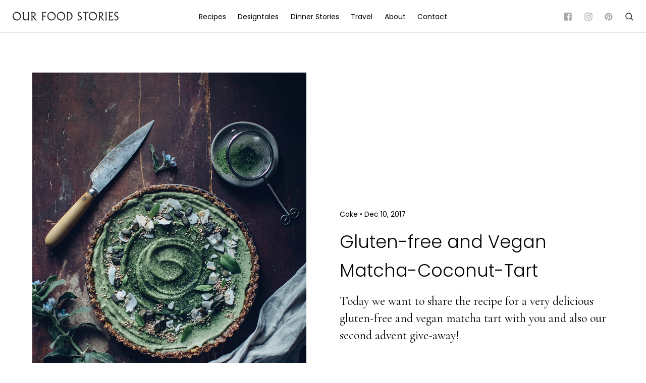

--- FILE ---
content_type: text/html; charset=UTF-8
request_url: https://ourfoodstories.com/2017/12/gluten-free-and-vegan-matcha-coconut-tart.html/?replytocom=14281
body_size: 45466
content:

<!doctype html>
<!--[if lt IE 7]><html class="no-js ie ie6 lt-ie9 lt-ie8 lt-ie7" lang="en-GB" prefix="og: http://ogp.me/ns#"> <![endif]-->
<!--[if IE 7]><html class="no-js ie ie7 lt-ie9 lt-ie8" lang="en-GB" prefix="og: http://ogp.me/ns#"> <![endif]-->
<!--[if IE 8]><html class="no-js ie ie8 lt-ie9" lang="en-GB" prefix="og: http://ogp.me/ns#"> <![endif]-->
<!--[if gt IE 8]><!--><html class="no-js" lang="en-GB" prefix="og: http://ogp.me/ns#"> <!--<![endif]-->
<head>
    <meta charset="UTF-8" />
    <title>Gluten-free and Vegan Matcha-Coconut-Tart - Our Food Stories</title>
    
    <meta name="description" content="Foodstyling &amp; Photography">
    <meta http-equiv="Content-Type" content="text/html; charset=UTF-8" />
    <meta http-equiv="X-UA-Compatible" content="IE=edge">
    <meta name="viewport" content="width=device-width, initial-scale=1.0">
   
    <script src="https://ourfoodstories.com/wp-content/themes/our-food-stories-two/js/modernizr-2.7.1.min.js"></script>
    <script src="https://ourfoodstories.com/wp-content/themes/our-food-stories-two/js/jquery.min.js"></script>
    <script src="https://ourfoodstories.com/wp-content/themes/our-food-stories-two/js/site.js"></script>
    <script src="https://ourfoodstories.com/wp-content/themes/our-food-stories-two/js/flickity.pkgd.js"></script>

    <link href="https://fonts.googleapis.com/css?family=Poppins:300,400" rel="stylesheet">    
    <link href="https://fonts.googleapis.com/css?family=Cormorant+Garamond:400,500" rel="stylesheet">
    <link rel="stylesheet" href="https://ourfoodstories.com/wp-content/themes/our-food-stories-two/stylesheets/screen.css" type="text/css" media="screen" />
    <link rel="stylesheet" href="https://ourfoodstories.com/wp-content/themes/our-food-stories-two/style.css" type="text/css" media="screen" />
    
    <link rel="pingback" href="https://ourfoodstories.com/xmlrpc.php" />
    <link rel="apple-touch-icon" sizes="57x57" href="https://ourfoodstories.com/wp-content/themes/our-food-stories-two/images/apple-icon-57x57.png">
    <link rel="apple-touch-icon" sizes="60x60" href="https://ourfoodstories.com/wp-content/themes/our-food-stories-two/images/apple-icon-60x60.png">
    <link rel="apple-touch-icon" sizes="72x72" href="https://ourfoodstories.com/wp-content/themes/our-food-stories-two/images/apple-icon-72x72.png">
    <link rel="apple-touch-icon" sizes="76x76" href="https://ourfoodstories.com/wp-content/themes/our-food-stories-two/images/apple-icon-76x76.png">
    <link rel="apple-touch-icon" sizes="114x114" href="https://ourfoodstories.com/wp-content/themes/our-food-stories-two/images/apple-icon-114x114.png">
    <link rel="apple-touch-icon" sizes="120x120" href="https://ourfoodstories.com/wp-content/themes/our-food-stories-two/images/apple-icon-120x120.png">
    <link rel="apple-touch-icon" sizes="144x144" href="https://ourfoodstories.com/wp-content/themes/our-food-stories-two/images/apple-icon-144x144.png">
    <link rel="apple-touch-icon" sizes="152x152" href="https://ourfoodstories.com/wp-content/themes/our-food-stories-two/images/apple-icon-152x152.png">
    <link rel="apple-touch-icon" sizes="180x180" href="https://ourfoodstories.com/wp-content/themes/our-food-stories-two/images/apple-icon-180x180.png">
    <link rel="icon" type="image/png" sizes="192x192"  href="https://ourfoodstories.com/wp-content/themes/our-food-stories-two/images/android-icon-192x192.png">
    <link rel="icon" type="image/png" sizes="32x32" href="https://ourfoodstories.com/wp-content/themes/our-food-stories-two/images/favicon-32x32.png">
    <link rel="icon" type="image/png" sizes="96x96" href="https://ourfoodstories.com/wp-content/themes/our-food-stories-two/images/favicon-96x96.png">
    <link rel="icon" type="image/png" sizes="16x16" href="https://ourfoodstories.com/wp-content/themes/our-food-stories-two/images/favicon-16x16.png">
    <link rel="manifest" href="https://ourfoodstories.com/wp-content/themes/our-food-stories-two/images/manifest.json">
    <meta name="msapplication-TileColor" content="#ffffff">
    <meta name="msapplication-TileImage" content="https://ourfoodstories.com/wp-content/themes/our-food-stories-two/images/ms-icon-144x144.png">
    <meta name="theme-color" content="#ffffff">

    <meta name='robots' content='max-image-preview:large, noindex, follow' />
	<style>img:is([sizes="auto" i], [sizes^="auto," i]) { contain-intrinsic-size: 3000px 1500px }</style>
	
<!-- This site is optimized with the Yoast SEO Premium plugin v4.7.1 - https://yoast.com/wordpress/plugins/seo/ -->
<meta name="description" content="Get the recipe for the best gluten-free and vegan matcha-coconut-tart with delcicious matcha tea from Paper &amp; Tea. And it&#039;s also refined sugar free!"/>
<meta name="robots" content="noindex,follow,noodp"/>
<link rel="canonical" href="https://ourfoodstories.com/2017/12/gluten-free-and-vegan-matcha-coconut-tart.html/" />
<meta property="og:locale" content="en_GB" />
<meta property="og:type" content="article" />
<meta property="og:title" content="Gluten-free and Vegan Matcha-Coconut-Tart" />
<meta property="og:description" content="Get the recipe for the best gluten-free and vegan matcha-coconut-tart with delcicious matcha tea from Paper &amp; Tea. And it&#039;s also refined sugar free!" />
<meta property="og:url" content="https://ourfoodstories.com/2017/12/gluten-free-and-vegan-matcha-coconut-tart.html/" />
<meta property="og:site_name" content="Our Food Stories" />
<meta property="article:publisher" content="https://www.facebook.com/ourfoodstories" />
<meta property="article:section" content="Cake" />
<meta property="article:published_time" content="2017-12-10T17:12:26+00:00" />
<meta property="article:modified_time" content="2022-02-16T12:06:37+00:00" />
<meta property="og:updated_time" content="2022-02-16T12:06:37+00:00" />
<meta property="og:image" content="https://ourfoodstories.com/wp-content/uploads/2017/12/vegan-glutenfree-matcha-cake.jpg" />
<meta property="og:image:width" content="1000" />
<meta property="og:image:height" content="1500" />
<meta name="twitter:card" content="summary" />
<meta name="twitter:description" content="Get the recipe for the best gluten-free and vegan matcha-coconut-tart with delcicious matcha tea from Paper &amp; Tea. And it&#039;s also refined sugar free!" />
<meta name="twitter:title" content="Gluten-free and Vegan Matcha-Coconut-Tart" />
<meta name="twitter:image" content="https://ourfoodstories.com/wp-content/uploads/2017/12/vegan-glutenfree-matcha-cake.jpg" />
<meta property="DC.date.issued" content="2017-12-10T17:12:26+00:00" />
<!-- / Yoast SEO Premium plugin. -->

<link rel="alternate" type="application/rss+xml" title="Our Food Stories &raquo; Gluten-free and Vegan Matcha-Coconut-Tart Comments Feed" href="https://ourfoodstories.com/2017/12/gluten-free-and-vegan-matcha-coconut-tart.html/feed/" />
<link rel='stylesheet' id='wp-block-library-css' href='https://ourfoodstories.com/wp-includes/css/dist/block-library/style.min.css?ver=6.8.3' type='text/css' media='all' />
<style id='classic-theme-styles-inline-css' type='text/css'>
/*! This file is auto-generated */
.wp-block-button__link{color:#fff;background-color:#32373c;border-radius:9999px;box-shadow:none;text-decoration:none;padding:calc(.667em + 2px) calc(1.333em + 2px);font-size:1.125em}.wp-block-file__button{background:#32373c;color:#fff;text-decoration:none}
</style>
<style id='global-styles-inline-css' type='text/css'>
:root{--wp--preset--aspect-ratio--square: 1;--wp--preset--aspect-ratio--4-3: 4/3;--wp--preset--aspect-ratio--3-4: 3/4;--wp--preset--aspect-ratio--3-2: 3/2;--wp--preset--aspect-ratio--2-3: 2/3;--wp--preset--aspect-ratio--16-9: 16/9;--wp--preset--aspect-ratio--9-16: 9/16;--wp--preset--color--black: #000000;--wp--preset--color--cyan-bluish-gray: #abb8c3;--wp--preset--color--white: #ffffff;--wp--preset--color--pale-pink: #f78da7;--wp--preset--color--vivid-red: #cf2e2e;--wp--preset--color--luminous-vivid-orange: #ff6900;--wp--preset--color--luminous-vivid-amber: #fcb900;--wp--preset--color--light-green-cyan: #7bdcb5;--wp--preset--color--vivid-green-cyan: #00d084;--wp--preset--color--pale-cyan-blue: #8ed1fc;--wp--preset--color--vivid-cyan-blue: #0693e3;--wp--preset--color--vivid-purple: #9b51e0;--wp--preset--gradient--vivid-cyan-blue-to-vivid-purple: linear-gradient(135deg,rgba(6,147,227,1) 0%,rgb(155,81,224) 100%);--wp--preset--gradient--light-green-cyan-to-vivid-green-cyan: linear-gradient(135deg,rgb(122,220,180) 0%,rgb(0,208,130) 100%);--wp--preset--gradient--luminous-vivid-amber-to-luminous-vivid-orange: linear-gradient(135deg,rgba(252,185,0,1) 0%,rgba(255,105,0,1) 100%);--wp--preset--gradient--luminous-vivid-orange-to-vivid-red: linear-gradient(135deg,rgba(255,105,0,1) 0%,rgb(207,46,46) 100%);--wp--preset--gradient--very-light-gray-to-cyan-bluish-gray: linear-gradient(135deg,rgb(238,238,238) 0%,rgb(169,184,195) 100%);--wp--preset--gradient--cool-to-warm-spectrum: linear-gradient(135deg,rgb(74,234,220) 0%,rgb(151,120,209) 20%,rgb(207,42,186) 40%,rgb(238,44,130) 60%,rgb(251,105,98) 80%,rgb(254,248,76) 100%);--wp--preset--gradient--blush-light-purple: linear-gradient(135deg,rgb(255,206,236) 0%,rgb(152,150,240) 100%);--wp--preset--gradient--blush-bordeaux: linear-gradient(135deg,rgb(254,205,165) 0%,rgb(254,45,45) 50%,rgb(107,0,62) 100%);--wp--preset--gradient--luminous-dusk: linear-gradient(135deg,rgb(255,203,112) 0%,rgb(199,81,192) 50%,rgb(65,88,208) 100%);--wp--preset--gradient--pale-ocean: linear-gradient(135deg,rgb(255,245,203) 0%,rgb(182,227,212) 50%,rgb(51,167,181) 100%);--wp--preset--gradient--electric-grass: linear-gradient(135deg,rgb(202,248,128) 0%,rgb(113,206,126) 100%);--wp--preset--gradient--midnight: linear-gradient(135deg,rgb(2,3,129) 0%,rgb(40,116,252) 100%);--wp--preset--font-size--small: 13px;--wp--preset--font-size--medium: 20px;--wp--preset--font-size--large: 36px;--wp--preset--font-size--x-large: 42px;--wp--preset--spacing--20: 0.44rem;--wp--preset--spacing--30: 0.67rem;--wp--preset--spacing--40: 1rem;--wp--preset--spacing--50: 1.5rem;--wp--preset--spacing--60: 2.25rem;--wp--preset--spacing--70: 3.38rem;--wp--preset--spacing--80: 5.06rem;--wp--preset--shadow--natural: 6px 6px 9px rgba(0, 0, 0, 0.2);--wp--preset--shadow--deep: 12px 12px 50px rgba(0, 0, 0, 0.4);--wp--preset--shadow--sharp: 6px 6px 0px rgba(0, 0, 0, 0.2);--wp--preset--shadow--outlined: 6px 6px 0px -3px rgba(255, 255, 255, 1), 6px 6px rgba(0, 0, 0, 1);--wp--preset--shadow--crisp: 6px 6px 0px rgba(0, 0, 0, 1);}:where(.is-layout-flex){gap: 0.5em;}:where(.is-layout-grid){gap: 0.5em;}body .is-layout-flex{display: flex;}.is-layout-flex{flex-wrap: wrap;align-items: center;}.is-layout-flex > :is(*, div){margin: 0;}body .is-layout-grid{display: grid;}.is-layout-grid > :is(*, div){margin: 0;}:where(.wp-block-columns.is-layout-flex){gap: 2em;}:where(.wp-block-columns.is-layout-grid){gap: 2em;}:where(.wp-block-post-template.is-layout-flex){gap: 1.25em;}:where(.wp-block-post-template.is-layout-grid){gap: 1.25em;}.has-black-color{color: var(--wp--preset--color--black) !important;}.has-cyan-bluish-gray-color{color: var(--wp--preset--color--cyan-bluish-gray) !important;}.has-white-color{color: var(--wp--preset--color--white) !important;}.has-pale-pink-color{color: var(--wp--preset--color--pale-pink) !important;}.has-vivid-red-color{color: var(--wp--preset--color--vivid-red) !important;}.has-luminous-vivid-orange-color{color: var(--wp--preset--color--luminous-vivid-orange) !important;}.has-luminous-vivid-amber-color{color: var(--wp--preset--color--luminous-vivid-amber) !important;}.has-light-green-cyan-color{color: var(--wp--preset--color--light-green-cyan) !important;}.has-vivid-green-cyan-color{color: var(--wp--preset--color--vivid-green-cyan) !important;}.has-pale-cyan-blue-color{color: var(--wp--preset--color--pale-cyan-blue) !important;}.has-vivid-cyan-blue-color{color: var(--wp--preset--color--vivid-cyan-blue) !important;}.has-vivid-purple-color{color: var(--wp--preset--color--vivid-purple) !important;}.has-black-background-color{background-color: var(--wp--preset--color--black) !important;}.has-cyan-bluish-gray-background-color{background-color: var(--wp--preset--color--cyan-bluish-gray) !important;}.has-white-background-color{background-color: var(--wp--preset--color--white) !important;}.has-pale-pink-background-color{background-color: var(--wp--preset--color--pale-pink) !important;}.has-vivid-red-background-color{background-color: var(--wp--preset--color--vivid-red) !important;}.has-luminous-vivid-orange-background-color{background-color: var(--wp--preset--color--luminous-vivid-orange) !important;}.has-luminous-vivid-amber-background-color{background-color: var(--wp--preset--color--luminous-vivid-amber) !important;}.has-light-green-cyan-background-color{background-color: var(--wp--preset--color--light-green-cyan) !important;}.has-vivid-green-cyan-background-color{background-color: var(--wp--preset--color--vivid-green-cyan) !important;}.has-pale-cyan-blue-background-color{background-color: var(--wp--preset--color--pale-cyan-blue) !important;}.has-vivid-cyan-blue-background-color{background-color: var(--wp--preset--color--vivid-cyan-blue) !important;}.has-vivid-purple-background-color{background-color: var(--wp--preset--color--vivid-purple) !important;}.has-black-border-color{border-color: var(--wp--preset--color--black) !important;}.has-cyan-bluish-gray-border-color{border-color: var(--wp--preset--color--cyan-bluish-gray) !important;}.has-white-border-color{border-color: var(--wp--preset--color--white) !important;}.has-pale-pink-border-color{border-color: var(--wp--preset--color--pale-pink) !important;}.has-vivid-red-border-color{border-color: var(--wp--preset--color--vivid-red) !important;}.has-luminous-vivid-orange-border-color{border-color: var(--wp--preset--color--luminous-vivid-orange) !important;}.has-luminous-vivid-amber-border-color{border-color: var(--wp--preset--color--luminous-vivid-amber) !important;}.has-light-green-cyan-border-color{border-color: var(--wp--preset--color--light-green-cyan) !important;}.has-vivid-green-cyan-border-color{border-color: var(--wp--preset--color--vivid-green-cyan) !important;}.has-pale-cyan-blue-border-color{border-color: var(--wp--preset--color--pale-cyan-blue) !important;}.has-vivid-cyan-blue-border-color{border-color: var(--wp--preset--color--vivid-cyan-blue) !important;}.has-vivid-purple-border-color{border-color: var(--wp--preset--color--vivid-purple) !important;}.has-vivid-cyan-blue-to-vivid-purple-gradient-background{background: var(--wp--preset--gradient--vivid-cyan-blue-to-vivid-purple) !important;}.has-light-green-cyan-to-vivid-green-cyan-gradient-background{background: var(--wp--preset--gradient--light-green-cyan-to-vivid-green-cyan) !important;}.has-luminous-vivid-amber-to-luminous-vivid-orange-gradient-background{background: var(--wp--preset--gradient--luminous-vivid-amber-to-luminous-vivid-orange) !important;}.has-luminous-vivid-orange-to-vivid-red-gradient-background{background: var(--wp--preset--gradient--luminous-vivid-orange-to-vivid-red) !important;}.has-very-light-gray-to-cyan-bluish-gray-gradient-background{background: var(--wp--preset--gradient--very-light-gray-to-cyan-bluish-gray) !important;}.has-cool-to-warm-spectrum-gradient-background{background: var(--wp--preset--gradient--cool-to-warm-spectrum) !important;}.has-blush-light-purple-gradient-background{background: var(--wp--preset--gradient--blush-light-purple) !important;}.has-blush-bordeaux-gradient-background{background: var(--wp--preset--gradient--blush-bordeaux) !important;}.has-luminous-dusk-gradient-background{background: var(--wp--preset--gradient--luminous-dusk) !important;}.has-pale-ocean-gradient-background{background: var(--wp--preset--gradient--pale-ocean) !important;}.has-electric-grass-gradient-background{background: var(--wp--preset--gradient--electric-grass) !important;}.has-midnight-gradient-background{background: var(--wp--preset--gradient--midnight) !important;}.has-small-font-size{font-size: var(--wp--preset--font-size--small) !important;}.has-medium-font-size{font-size: var(--wp--preset--font-size--medium) !important;}.has-large-font-size{font-size: var(--wp--preset--font-size--large) !important;}.has-x-large-font-size{font-size: var(--wp--preset--font-size--x-large) !important;}
:where(.wp-block-post-template.is-layout-flex){gap: 1.25em;}:where(.wp-block-post-template.is-layout-grid){gap: 1.25em;}
:where(.wp-block-columns.is-layout-flex){gap: 2em;}:where(.wp-block-columns.is-layout-grid){gap: 2em;}
:root :where(.wp-block-pullquote){font-size: 1.5em;line-height: 1.6;}
</style>
<link rel='stylesheet' id='cpsh-shortcodes-css' href='https://ourfoodstories.com/wp-content/plugins/column-shortcodes//assets/css/shortcodes.css?ver=1.0.1' type='text/css' media='all' />
<link rel='stylesheet' id='jpibfi-style-css' href='https://ourfoodstories.com/wp-content/plugins/jquery-pin-it-button-for-images/css/client.css?ver=3.0.6' type='text/css' media='all' />
<script type="text/javascript" src="https://ourfoodstories.com/wp-includes/js/jquery/jquery.min.js?ver=3.7.1" id="jquery-core-js"></script>
<script type="text/javascript" src="https://ourfoodstories.com/wp-includes/js/jquery/jquery-migrate.min.js?ver=3.4.1" id="jquery-migrate-js"></script>
<link rel="https://api.w.org/" href="https://ourfoodstories.com/wp-json/" /><link rel="alternate" title="JSON" type="application/json" href="https://ourfoodstories.com/wp-json/wp/v2/posts/11461" /><link rel="EditURI" type="application/rsd+xml" title="RSD" href="https://ourfoodstories.com/xmlrpc.php?rsd" />
<meta name="generator" content="WordPress 6.8.3" />
<link rel='shortlink' href='https://ourfoodstories.com/?p=11461' />
<link rel="alternate" title="oEmbed (JSON)" type="application/json+oembed" href="https://ourfoodstories.com/wp-json/oembed/1.0/embed?url=https%3A%2F%2Fourfoodstories.com%2F2017%2F12%2Fgluten-free-and-vegan-matcha-coconut-tart.html%2F" />
<link rel="alternate" title="oEmbed (XML)" type="text/xml+oembed" href="https://ourfoodstories.com/wp-json/oembed/1.0/embed?url=https%3A%2F%2Fourfoodstories.com%2F2017%2F12%2Fgluten-free-and-vegan-matcha-coconut-tart.html%2F&#038;format=xml" />
<!-- Start Fluid Video Embeds Style Tag -->
<style type="text/css">
/* Fluid Video Embeds */
.fve-video-wrapper {
    position: relative;
    overflow: hidden;
    height: 0;
    background-color: transparent;
    padding-bottom: 56.25%;
    margin: 0.5em 0;
}
.fve-video-wrapper iframe,
.fve-video-wrapper object,
.fve-video-wrapper embed {
    position: absolute;
    display: block;
    top: 0;
    left: 0;
    width: 100%;
    height: 100%;
}
.fve-video-wrapper a.hyperlink-image {
    position: relative;
    display: none;
}
.fve-video-wrapper a.hyperlink-image img {
    position: relative;
    z-index: 2;
    width: 100%;
}
.fve-video-wrapper a.hyperlink-image .fve-play-button {
    position: absolute;
    left: 35%;
    top: 35%;
    right: 35%;
    bottom: 35%;
    z-index: 3;
    background-color: rgba(40, 40, 40, 0.75);
    background-size: 100% 100%;
    border-radius: 10px;
}
.fve-video-wrapper a.hyperlink-image:hover .fve-play-button {
    background-color: rgba(0, 0, 0, 0.85);
}
</style>
<!-- End Fluid Video Embeds Style Tag -->
<style type="text/css">
	a.pinit-button.custom span {
	background-image: url("https://ourfoodstories.com/wp-content/themes/our-food-stories/static/pinterest-icon.png");	}

	.pinit-hover {
		opacity: 1 !important;
		filter: alpha(opacity=100) !important;
	}
	a.pinit-button {
	border-bottom: 0 !important;
	box-shadow: none !important;
	margin-bottom: 0 !important;
}
a.pinit-button::after {
    display: none;
}</style>
		
			</head>

	<body class="wp-singular post-template-default single single-post postid-11461 single-format-standard wp-theme-our-food-stories-two" data-template="base.twig">
	
		<div class="wrapper site-header">

			<header class="header">
								
				<div class="logo">
					<h1 class="h1-logo" role="banner"><a href="https://ourfoodstories.com" rel="home" class="logo-link">Our Food Stories</a></h1>
				</div>
				
				<div class="main-nav">
					<ul class="nav">
	<li class="nav-item  menu-item menu-item-type-taxonomy menu-item-object-category current-post-ancestor menu-item-2877">
		<a class="nav-link" href="https://ourfoodstories.com/recipes/">Recipes</a>
			</li>
	<li class="nav-item  menu-item menu-item-type-taxonomy menu-item-object-category menu-item-2923 menu-item-has-children">
		<a class="nav-link" href="https://ourfoodstories.com/designtales/">Designtales</a>
					<ul class="nav nav-drop">
							<li class="nav-drop-item">
					<a class="nav-link" href="https://ourfoodstories.com/designtales/home-tours/">Home Tours</a>
				</li>
							<li class="nav-drop-item">
					<a class="nav-link" href="https://ourfoodstories.com/designtales/our-homes/">Our Homes</a>
				</li>
							<li class="nav-drop-item">
					<a class="nav-link" href="https://ourfoodstories.com/designtales/studio-tours/">Studio Tours</a>
				</li>
						</ul>
			</li>
	<li class="nav-item  menu-item menu-item-type-taxonomy menu-item-object-category menu-item-2929">
		<a class="nav-link" href="https://ourfoodstories.com/dinner-stories/">Dinner Stories</a>
			</li>
	<li class="nav-item  menu-item menu-item-type-taxonomy menu-item-object-category menu-item-5142">
		<a class="nav-link" href="https://ourfoodstories.com/travel/">Travel</a>
			</li>
	<li class="nav-item  menu-item menu-item-type-post_type menu-item-object-page menu-item-2939">
		<a class="nav-link" href="https://ourfoodstories.com/about/">About</a>
			</li>
	<li class="nav-item  menu-item menu-item-type-post_type menu-item-object-page menu-item-2946">
		<a class="nav-link" href="https://ourfoodstories.com/contact/">Contact</a>
			</li>
</ul>	

				</div>

				<div class="main-sub">
					<ul>
						<li class="social-icon"><a href="https://www.facebook.com/ourfoodstories" class="icon icon-facebook icon-light" target="_blank"></a></li>
						<li class="social-icon"><a href="https://www.instagram.com/_foodstories_/" class="icon icon-instagram icon-light" target="_blank"></a></li>
						<li class="social-icon"><a href="https://de.pinterest.com/ourfoodstories/" class="icon icon-pinterest icon-light" target="_blank"></a></li>
						<li class="search-icon"><a href="#" class="icon icon-search"></a></li>
						<li class="menu-icon"><a href="#" class="icon icon-navicon btn-open"></a></li>
					</ul>
				</div>

				<div class="search-wrapper">
					<div class="search-overlay">
	
	<form role="search" method="get" class="search-form" action="https://ourfoodstories.com/">
	<fieldset class="search-form-fieldset">
	<input type="search" value="" name="s" class="search-form-field" autocomplete="off">
	</fieldset>
	</form>
	
	<div class="search-alternative">
		<h4>Also Try</h4>
		<ul>
					<li class="separator nav-item menu-item menu-item-type-taxonomy menu-item-object-category current-post-ancestor menu-item-5116">
				<a class="nav-link" href="/recipes/">All</a>
			</li>
					<li class="separator nav-item menu-item menu-item-type-taxonomy menu-item-object-category current-post-ancestor current-menu-parent current-post-parent menu-item-5112">
				<a class="nav-link" href="/recipes/cake/">Cake</a>
			</li>
					<li class="separator nav-item menu-item menu-item-type-taxonomy menu-item-object-category menu-item-5113">
				<a class="nav-link" href="/recipes/savory/">Savory</a>
			</li>
					<li class="separator nav-item menu-item menu-item-type-taxonomy menu-item-object-category menu-item-5114">
				<a class="nav-link" href="/recipes/breakfast/">Breakfast</a>
			</li>
					<li class="separator nav-item menu-item menu-item-type-taxonomy menu-item-object-category current-post-ancestor current-menu-parent current-post-parent menu-item-5115">
				<a class="nav-link" href="/recipes/vegan/">Vegan</a>
			</li>
					<li class="separator nav-item menu-item menu-item-type-taxonomy menu-item-object-category current-post-ancestor current-menu-parent current-post-parent menu-item-5117">
				<a class="nav-link" href="/recipes/dessert/">Dessert</a>
			</li>
				</ul>
	</div>
	
</div>
		
				</div>

							</header>
		</div>


	
<div class="wrapper">
	
	<div class="content-wrapper">
		
		<article class="post-type-post" id="post-11461">
			
		<section class="article-content">

			<div class="article-header">

				<div class="header-image">
										<figure>
						<img src="https://ourfoodstories.com/wp-content/uploads/2017/12/vegan-glutenfree-matcha-cake.jpg" alt="Gluten-free and Vegan Matcha-Coconut-Tart" class="image-main" />
					</figure>
									</div>

				<div class="header-text">
					<p class="blog-author">
												<a href="https://ourfoodstories.com/recipes/cake/">Cake</a> <span>&bull;</span> Dec 10, 2017 					</p>
					<h1>Gluten-free and Vegan Matcha-Coconut-Tart</h1>
					<p class="p-lead">Today we want to share the recipe for a very delicious gluten-free and vegan matcha tart with you and also our second advent give-away!</p>
				</div>

			</div>
			
			<div class="article-body">
				<input class="jpibfi" type="hidden"><p>I was never a really big fan of matcha. But when Nora tried the one from <a href="https://www.paperandtea.de" target="_blank" rel="noopener">Paper &amp; Tea</a> (we&#8217;ve already told you about our favorite tea brand Paper &amp; Tea in <a href="https://ourfoodstories.com/2017/10/gluten-free-apricot-peach-tart-and-a-give-away-with-paper-tea.html/" target="_blank" rel="noopener">this post</a>) she convinced me to give it another try and i LOVED it! Since then we are enjoying a matcha latte every day (instead of drinking too much coffee) and I love this new ritual. But first of all: thank you so much for participating in our first advent give-away last weekend. We will contact the winner via mail later tonight. And for everyone who wasn&#8217;t lucky enough, here we have our second exciting advent give-away: You can win this beautiful <a href="https://www.paperandtea.de/matcha-starter-kit/">Matcha Starter Kit</a> from Paper &amp; Tea. All you have to do is write a comment under this blogpost. The give-away is worldwide and you can comment until next saturday. We will contact the winner via mail on sunday the 3rd advent. Good luck everyone!!<br />
And if you love matcha as much as we do lately, you could also bake this delicious gluten-free and vegan matcha-coconut-tart with your matcha starter kit! It has the perfect texture and taste (not too sweet, but also not bitter at all) and it&#8217;s also refined sugar free. We enjoyed a piece in our favorite bedroom corner in the countryside after the shooting and a second piece with our dear neighbours and friends Rahel and Anita in the evening! With christmas music and snow outside and lot&#8217;s of burning candels it really was a cozy weekend, even if there was a lot of work to do next to it! We hope you will love our delicious gluten-free and vegan matcha-coconut tart as much as we do. And if you fell in love with the ceramics we used for this shoot &#8211; they are from the talented <a href="https://www.sinikkaharms.de" target="_blank" rel="noopener">Sinikka Harms</a>, check out her work if you are crazy about beautiful tableware and ceramics as well 🙂</p>
<div class="image-grid">
<figure class="img-left"><img fetchpriority="high" decoding="async" width="683" height="1024" class="alignleft size-large wp-image-11472" src="https://ourfoodstories.com/wp-content/uploads/2017/12/Matcha-Kit-Paper-Tea-683x1024.jpg" alt="Matcha Kit Paper &amp; Tea" data-jpibfi-post-excerpt="Today we want to share the recipe for a very delicious gluten-free and vegan matcha tart with you and also our second advent give-away!" data-jpibfi-post-url="https://ourfoodstories.com/2017/12/gluten-free-and-vegan-matcha-coconut-tart.html/" data-jpibfi-post-title="Gluten-free and Vegan Matcha-Coconut-Tart" data-jpibfi-src="https://ourfoodstories.com/wp-content/uploads/2017/12/Matcha-Kit-Paper-Tea-683x1024.jpg" srcset="https://ourfoodstories.com/wp-content/uploads/2017/12/Matcha-Kit-Paper-Tea-683x1024.jpg 683w, https://ourfoodstories.com/wp-content/uploads/2017/12/Matcha-Kit-Paper-Tea-933x1400.jpg 933w, https://ourfoodstories.com/wp-content/uploads/2017/12/Matcha-Kit-Paper-Tea-200x300.jpg 200w, https://ourfoodstories.com/wp-content/uploads/2017/12/Matcha-Kit-Paper-Tea-768x1152.jpg 768w, https://ourfoodstories.com/wp-content/uploads/2017/12/Matcha-Kit-Paper-Tea.jpg 1000w" sizes="(max-width: 683px) 100vw, 683px" /></figure>
<figure class="img-right"><img decoding="async" width="683" height="1024" class="alignright size-large wp-image-11473" src="https://ourfoodstories.com/wp-content/uploads/2017/12/Matcha-Latte-Moody-683x1024.jpg" alt="Matcha Latte Moody" data-jpibfi-post-excerpt="Today we want to share the recipe for a very delicious gluten-free and vegan matcha tart with you and also our second advent give-away!" data-jpibfi-post-url="https://ourfoodstories.com/2017/12/gluten-free-and-vegan-matcha-coconut-tart.html/" data-jpibfi-post-title="Gluten-free and Vegan Matcha-Coconut-Tart" data-jpibfi-src="https://ourfoodstories.com/wp-content/uploads/2017/12/Matcha-Latte-Moody-683x1024.jpg" srcset="https://ourfoodstories.com/wp-content/uploads/2017/12/Matcha-Latte-Moody-683x1024.jpg 683w, https://ourfoodstories.com/wp-content/uploads/2017/12/Matcha-Latte-Moody-933x1400.jpg 933w, https://ourfoodstories.com/wp-content/uploads/2017/12/Matcha-Latte-Moody-200x300.jpg 200w, https://ourfoodstories.com/wp-content/uploads/2017/12/Matcha-Latte-Moody-768x1152.jpg 768w, https://ourfoodstories.com/wp-content/uploads/2017/12/Matcha-Latte-Moody.jpg 1000w" sizes="(max-width: 683px) 100vw, 683px" /></figure>
</div>
<figure class="img-center"><img decoding="async" width="1000" height="1500" class="aligncenter size-full wp-image-11469" src="https://ourfoodstories.com/wp-content/uploads/2017/12/glutenfree-and-vegan-matcha-cake.jpg" alt="glutenfree and vegan matcha cake" data-jpibfi-post-excerpt="Today we want to share the recipe for a very delicious gluten-free and vegan matcha tart with you and also our second advent give-away!" data-jpibfi-post-url="https://ourfoodstories.com/2017/12/gluten-free-and-vegan-matcha-coconut-tart.html/" data-jpibfi-post-title="Gluten-free and Vegan Matcha-Coconut-Tart" data-jpibfi-src="https://ourfoodstories.com/wp-content/uploads/2017/12/glutenfree-and-vegan-matcha-cake.jpg" srcset="https://ourfoodstories.com/wp-content/uploads/2017/12/glutenfree-and-vegan-matcha-cake.jpg 1000w, https://ourfoodstories.com/wp-content/uploads/2017/12/glutenfree-and-vegan-matcha-cake-933x1400.jpg 933w, https://ourfoodstories.com/wp-content/uploads/2017/12/glutenfree-and-vegan-matcha-cake-200x300.jpg 200w, https://ourfoodstories.com/wp-content/uploads/2017/12/glutenfree-and-vegan-matcha-cake-768x1152.jpg 768w, https://ourfoodstories.com/wp-content/uploads/2017/12/glutenfree-and-vegan-matcha-cake-683x1024.jpg 683w" sizes="(max-width: 1000px) 100vw, 1000px" /></figure>
<figure class="img-center"><img loading="lazy" decoding="async" width="1500" height="1000" class="aligncenter size-full wp-image-11466" src="https://ourfoodstories.com/wp-content/uploads/2017/12/cozy-windowsill-xmas.jpg" alt="cozy windowsill xmas" data-jpibfi-post-excerpt="Today we want to share the recipe for a very delicious gluten-free and vegan matcha tart with you and also our second advent give-away!" data-jpibfi-post-url="https://ourfoodstories.com/2017/12/gluten-free-and-vegan-matcha-coconut-tart.html/" data-jpibfi-post-title="Gluten-free and Vegan Matcha-Coconut-Tart" data-jpibfi-src="https://ourfoodstories.com/wp-content/uploads/2017/12/cozy-windowsill-xmas.jpg" srcset="https://ourfoodstories.com/wp-content/uploads/2017/12/cozy-windowsill-xmas.jpg 1500w, https://ourfoodstories.com/wp-content/uploads/2017/12/cozy-windowsill-xmas-1400x933.jpg 1400w, https://ourfoodstories.com/wp-content/uploads/2017/12/cozy-windowsill-xmas-300x200.jpg 300w, https://ourfoodstories.com/wp-content/uploads/2017/12/cozy-windowsill-xmas-768x512.jpg 768w, https://ourfoodstories.com/wp-content/uploads/2017/12/cozy-windowsill-xmas-1024x683.jpg 1024w" sizes="auto, (max-width: 1500px) 100vw, 1500px" /></figure>
<div class="image-grid">
<figure class="img-left"><img loading="lazy" decoding="async" width="683" height="1024" class="alignleft size-large wp-image-11470" src="https://ourfoodstories.com/wp-content/uploads/2017/12/how-to-make-a-matcha-cake-683x1024.jpg" alt="how to make a matcha cake" data-jpibfi-post-excerpt="Today we want to share the recipe for a very delicious gluten-free and vegan matcha tart with you and also our second advent give-away!" data-jpibfi-post-url="https://ourfoodstories.com/2017/12/gluten-free-and-vegan-matcha-coconut-tart.html/" data-jpibfi-post-title="Gluten-free and Vegan Matcha-Coconut-Tart" data-jpibfi-src="https://ourfoodstories.com/wp-content/uploads/2017/12/how-to-make-a-matcha-cake-683x1024.jpg" srcset="https://ourfoodstories.com/wp-content/uploads/2017/12/how-to-make-a-matcha-cake-683x1024.jpg 683w, https://ourfoodstories.com/wp-content/uploads/2017/12/how-to-make-a-matcha-cake-933x1400.jpg 933w, https://ourfoodstories.com/wp-content/uploads/2017/12/how-to-make-a-matcha-cake-200x300.jpg 200w, https://ourfoodstories.com/wp-content/uploads/2017/12/how-to-make-a-matcha-cake-768x1152.jpg 768w, https://ourfoodstories.com/wp-content/uploads/2017/12/how-to-make-a-matcha-cake.jpg 1000w" sizes="auto, (max-width: 683px) 100vw, 683px" /></figure>
<figure class="img-right"><img loading="lazy" decoding="async" width="683" height="1024" class="alignright size-large wp-image-11474" src="https://ourfoodstories.com/wp-content/uploads/2017/12/paper-tea-best-matcha-tea-683x1024.jpg" alt="paper &amp; tea best matcha tea" data-jpibfi-post-excerpt="Today we want to share the recipe for a very delicious gluten-free and vegan matcha tart with you and also our second advent give-away!" data-jpibfi-post-url="https://ourfoodstories.com/2017/12/gluten-free-and-vegan-matcha-coconut-tart.html/" data-jpibfi-post-title="Gluten-free and Vegan Matcha-Coconut-Tart" data-jpibfi-src="https://ourfoodstories.com/wp-content/uploads/2017/12/paper-tea-best-matcha-tea-683x1024.jpg" srcset="https://ourfoodstories.com/wp-content/uploads/2017/12/paper-tea-best-matcha-tea-683x1024.jpg 683w, https://ourfoodstories.com/wp-content/uploads/2017/12/paper-tea-best-matcha-tea-933x1400.jpg 933w, https://ourfoodstories.com/wp-content/uploads/2017/12/paper-tea-best-matcha-tea-200x300.jpg 200w, https://ourfoodstories.com/wp-content/uploads/2017/12/paper-tea-best-matcha-tea-768x1152.jpg 768w" sizes="auto, (max-width: 683px) 100vw, 683px" /></figure>
</div>
<figure class="img-center"><img loading="lazy" decoding="async" width="1000" height="1500" class="aligncenter size-full wp-image-11464" src="https://ourfoodstories.com/wp-content/uploads/2017/12/Cozy-bed-linen.jpg" alt="Cozy bed linen" data-jpibfi-post-excerpt="Today we want to share the recipe for a very delicious gluten-free and vegan matcha tart with you and also our second advent give-away!" data-jpibfi-post-url="https://ourfoodstories.com/2017/12/gluten-free-and-vegan-matcha-coconut-tart.html/" data-jpibfi-post-title="Gluten-free and Vegan Matcha-Coconut-Tart" data-jpibfi-src="https://ourfoodstories.com/wp-content/uploads/2017/12/Cozy-bed-linen.jpg" srcset="https://ourfoodstories.com/wp-content/uploads/2017/12/Cozy-bed-linen.jpg 1000w, https://ourfoodstories.com/wp-content/uploads/2017/12/Cozy-bed-linen-933x1400.jpg 933w, https://ourfoodstories.com/wp-content/uploads/2017/12/Cozy-bed-linen-200x300.jpg 200w, https://ourfoodstories.com/wp-content/uploads/2017/12/Cozy-bed-linen-768x1152.jpg 768w, https://ourfoodstories.com/wp-content/uploads/2017/12/Cozy-bed-linen-683x1024.jpg 683w" sizes="auto, (max-width: 1000px) 100vw, 1000px" /></figure>
<div id="recipe-box-1" class="recipe recipe-default"><p class="print-it center"><a href="#" class="icon icon-print" onclick="printRecipe1();" title="Print Ingredients"></a></p>
<h3>Gluten-free and Vegan Matcha-Coconut-Tart</h3>
<p>Ingredients for a 22-24cm tart pan</p>
<h4>Date-Cashew-Crust</h4>
<ul>
<li>10 soft, dried dates (the best one therefor are Medjool dates)</li>
<li>150g cashews</li>
<li>50g pumpkin seeds</li>
<li>50g sesame seeds</li>
<li>3 tsp cinnamon</li>
<li>1 pinch salt</li>
<li>1 tbsp coconut oil (or margarine or similar)</li>
</ul>
<h4>Matcha-Coconut-Filling</h4>
<ul>
<li>1 tbsp matcha</li>
<li>375g coconut yogurt (or whipped coconut cream from coconut milk, then you´ll probably need 1-2 large cans &#8211; and if you are not vegan, then you can take whipped cream as well)</li>
<li>60g maple syrup</li>
<li>100ml coconut milk (or another plant milk)</li>
<li>1 pinch vanilla</li>
<li>Agar-Agar (enough for 500ml liquid)</li>
</ul>
<h4>Topping</h4>
<ul>
<li>a bit Matcha</li>
<li>coconut flakes</li>
<li>pumpkin seeds and sesame seeds</li>
<li>thai basil</li>
</ul>
<p>For the matcha-coconut-tart you´ll need a tart pan with removable bottom, otherwise use a regular springform pan. Prepare the date-cashew-crust: melt the coconut oil and brush the tart pan thoroughly, then flour it a bit and place it in the fridge. Now roast the cashews and pumpkin seeds in a pan (without oil), then blend them in a mixer to very small pieces. Roast the sesame seeds and add them to the mixture. Stir in the cinnamon and salt. Afterwards pit the dates and mash them with a fork or similar, then add them to the dry ingredients and knead everything for a few minutes. Now divide the bulk into a few parts, flatten every part with your hands and press some onto the bottom of your tart pan, the rest press onto the sides (if you place your fingers in water once a while the crust won´t be so sticky). Leave the crust in the fridge and prepare the matcha-coconut-filling. Sieve 1 tbsp matcha to the coconut yogurt and stir in thoroughly, then stir in the maple syrup and vanilla. Chill the cream for a moment in the fridge. Pour the coconut milk into a small pot, stir in the agar-agar and boil for 1 minute (or described on the packing instructions) and stir constantly. Fill the mix quickly in a mixing bowl and fold in the matcha coconut yogurt in 4 portions with a whisk. Then fill the matcha coconut yogurt into the tart pan and spread evenly with a tablespoon. Chill the matcha-coconut-tart for at least 2 hours in the fridge. Just before serving dust a bit of matcha on top and decorate with coconut flakes, pumpkin seeds, sesame seeds and a few thai basil leaves.</p>
</div>
<figure class="img-none"><img loading="lazy" decoding="async" width="1500" height="1000" class="alignnone size-full wp-image-11468" src="https://ourfoodstories.com/wp-content/uploads/2017/12/enjoying-matcha-from-paper-tea.jpg" alt="enjoying matcha from paper &amp; tea" data-jpibfi-post-excerpt="Today we want to share the recipe for a very delicious gluten-free and vegan matcha tart with you and also our second advent give-away!" data-jpibfi-post-url="https://ourfoodstories.com/2017/12/gluten-free-and-vegan-matcha-coconut-tart.html/" data-jpibfi-post-title="Gluten-free and Vegan Matcha-Coconut-Tart" data-jpibfi-src="https://ourfoodstories.com/wp-content/uploads/2017/12/enjoying-matcha-from-paper-tea.jpg" srcset="https://ourfoodstories.com/wp-content/uploads/2017/12/enjoying-matcha-from-paper-tea.jpg 1500w, https://ourfoodstories.com/wp-content/uploads/2017/12/enjoying-matcha-from-paper-tea-1400x933.jpg 1400w, https://ourfoodstories.com/wp-content/uploads/2017/12/enjoying-matcha-from-paper-tea-300x200.jpg 300w, https://ourfoodstories.com/wp-content/uploads/2017/12/enjoying-matcha-from-paper-tea-768x512.jpg 768w, https://ourfoodstories.com/wp-content/uploads/2017/12/enjoying-matcha-from-paper-tea-1024x683.jpg 1024w" sizes="auto, (max-width: 1500px) 100vw, 1500px" /></figure>
<h4>German Translation</h4>
<p>Heute haben wir eine köstliche glutenfreie und vegane Matcha-Kokos-Tarte für Euch und unser zweites Advents-Give-Away! Ich war eigentlich nie ein besonders großer Fan von Matcha. Aber als Nora den Matcha von <a href="https://www.paperandtea.de" target="_blank" rel="noopener">Paper &amp; Tea</a> probiert hat (wir haben Euch unsere liebste Tee-Firma Paper &amp; Tea bereits in <a href="https://ourfoodstories.com/2017/10/gluten-free-apricot-peach-tart-and-a-give-away-with-paper-tea.html/" target="_blank" rel="noopener">diesem Post</a> vorgestellt) hat es ihr so gut geschmeckt, dass sie mich überzeugt hat, Matcha noch mal eine Chance zu geben. Und siehe da &#8211; ich war hin und weg! Seit dem trinken wir jeden Tag einen Matcha-Latte (als Erstaz für zu viel Kaffee) und ich liebe dieses kleine Ritual sehr! Aber nun zum Give-Away. Erstmal: habt vielen Dank für Eure Teilnahme an unserem ersten Advents-Give-Away letzen Sonntag. Der Gewinner/die Gewinnerin wird heute Abend via Mail benachrichtigt. Wenn Ihr dabei kein Glück hattet, kommt heute Eure nächste Chance: Ihr könnt dieses wunderbare <a href="https://www.paperandtea.de/matcha-starter-kit/">Matcha Starter Kit</a> von Paper &amp; Tea gewinnen! Alles was Ihr tun müsst, ist unter diesem Post einen Kommentar zu hinterlassen. Das Give-Away gilt weltweit und läuft bis nächsten Samstag. Am Sonntag, den dritten Advent, kontaktieren wir wie gehabt die Gewinnerin/den Gewinner via Mail. Wir wünschen Euch allen viel Glück Ihr Lieben!!<br />
Und wenn Ihr auch so große Matcha Fans wie wir momentan seid, könnt Ihr mit Eurem Matcha Starter Kit gleich auch diese köstliche glutenfreie und vegane Matcha-Kokos-Tarte backen. Wir lieben die Textur und der Geschmack ist nicht zu süß und dank des wunderbaren Matcha-Pulvers auch überhaupt nicht bitter. Die Tart ist frei von raffiniertem Zucker aber definitiv süß genug! Nach dem Shooting haben wir ein Stück in einer unserer Lieblingsecken (im Schlafzimmer am Fenster) in unserem Studio auf dem Land genossen. Abends kamen dann noch unsere guten Freunde und Nachbarn Rahel und Anita und der Matcha Genuss ging in die zweite Runde! Mit Weihnachtsmusik im Hintergrund, dem zweiten Schnee draußen und vielen Kerzen war es wirklich ein wunderbares und entspanntes Wochenende und das obwohl nebenher noch reichlich Arbeit zu erledigen war. Wir hoffen Ihr lasst Euch diese köstliche Matcha-Kokos-Tarte genauso gut schmecken. Und wenn Euch die Keramik die wir für diesen Post benutzt haben, genauso gut gefällt wie uns, dann schaut Euch unbedingt mal die wunderschönen Sachen von der talentierten <a href="https://www.sinikkaharms.de" target="_blank" rel="noopener">Sinikka Harms</a> an, ein kleiner Geheimtipp für alle Fans von besonderem Geschirr und Keramik!</p>
<figure class="img-center"><img loading="lazy" decoding="async" width="1000" height="1500" class="aligncenter size-full wp-image-11476" src="https://ourfoodstories.com/wp-content/uploads/2017/12/vegan-and-glutenfree-cake.jpg" alt="vegan and glutenfree cake" data-jpibfi-post-excerpt="Today we want to share the recipe for a very delicious gluten-free and vegan matcha tart with you and also our second advent give-away!" data-jpibfi-post-url="https://ourfoodstories.com/2017/12/gluten-free-and-vegan-matcha-coconut-tart.html/" data-jpibfi-post-title="Gluten-free and Vegan Matcha-Coconut-Tart" data-jpibfi-src="https://ourfoodstories.com/wp-content/uploads/2017/12/vegan-and-glutenfree-cake.jpg" srcset="https://ourfoodstories.com/wp-content/uploads/2017/12/vegan-and-glutenfree-cake.jpg 1000w, https://ourfoodstories.com/wp-content/uploads/2017/12/vegan-and-glutenfree-cake-933x1400.jpg 933w, https://ourfoodstories.com/wp-content/uploads/2017/12/vegan-and-glutenfree-cake-200x300.jpg 200w, https://ourfoodstories.com/wp-content/uploads/2017/12/vegan-and-glutenfree-cake-768x1152.jpg 768w, https://ourfoodstories.com/wp-content/uploads/2017/12/vegan-and-glutenfree-cake-683x1024.jpg 683w" sizes="auto, (max-width: 1000px) 100vw, 1000px" /></figure>
<figure class="img-center"><img loading="lazy" decoding="async" width="1000" height="1500" class="aligncenter size-full wp-image-11475" src="https://ourfoodstories.com/wp-content/uploads/2017/12/tea-time-with-vegan-cake.jpg" alt="tea time with vegan cake" data-jpibfi-post-excerpt="Today we want to share the recipe for a very delicious gluten-free and vegan matcha tart with you and also our second advent give-away!" data-jpibfi-post-url="https://ourfoodstories.com/2017/12/gluten-free-and-vegan-matcha-coconut-tart.html/" data-jpibfi-post-title="Gluten-free and Vegan Matcha-Coconut-Tart" data-jpibfi-src="https://ourfoodstories.com/wp-content/uploads/2017/12/tea-time-with-vegan-cake.jpg" srcset="https://ourfoodstories.com/wp-content/uploads/2017/12/tea-time-with-vegan-cake.jpg 1000w, https://ourfoodstories.com/wp-content/uploads/2017/12/tea-time-with-vegan-cake-933x1400.jpg 933w, https://ourfoodstories.com/wp-content/uploads/2017/12/tea-time-with-vegan-cake-200x300.jpg 200w, https://ourfoodstories.com/wp-content/uploads/2017/12/tea-time-with-vegan-cake-768x1152.jpg 768w, https://ourfoodstories.com/wp-content/uploads/2017/12/tea-time-with-vegan-cake-683x1024.jpg 683w" sizes="auto, (max-width: 1000px) 100vw, 1000px" /></figure>
<figure class="img-center"><img loading="lazy" decoding="async" width="1500" height="1000" class="aligncenter size-full wp-image-11471" src="https://ourfoodstories.com/wp-content/uploads/2017/12/how-to-make-a-vegan-matcha-cake.jpg" alt="how to make a vegan matcha cake" data-jpibfi-post-excerpt="Today we want to share the recipe for a very delicious gluten-free and vegan matcha tart with you and also our second advent give-away!" data-jpibfi-post-url="https://ourfoodstories.com/2017/12/gluten-free-and-vegan-matcha-coconut-tart.html/" data-jpibfi-post-title="Gluten-free and Vegan Matcha-Coconut-Tart" data-jpibfi-src="https://ourfoodstories.com/wp-content/uploads/2017/12/how-to-make-a-vegan-matcha-cake.jpg" srcset="https://ourfoodstories.com/wp-content/uploads/2017/12/how-to-make-a-vegan-matcha-cake.jpg 1500w, https://ourfoodstories.com/wp-content/uploads/2017/12/how-to-make-a-vegan-matcha-cake-1400x933.jpg 1400w, https://ourfoodstories.com/wp-content/uploads/2017/12/how-to-make-a-vegan-matcha-cake-300x200.jpg 300w, https://ourfoodstories.com/wp-content/uploads/2017/12/how-to-make-a-vegan-matcha-cake-768x512.jpg 768w, https://ourfoodstories.com/wp-content/uploads/2017/12/how-to-make-a-vegan-matcha-cake-1024x683.jpg 1024w" sizes="auto, (max-width: 1500px) 100vw, 1500px" /></figure>
<figure class="img-center"><img loading="lazy" decoding="async" width="1000" height="1500" class="aligncenter size-full wp-image-11462" src="https://ourfoodstories.com/wp-content/uploads/2017/12/best-matcha-tea-cake.jpg" alt="best matcha tea cake" data-jpibfi-post-excerpt="Today we want to share the recipe for a very delicious gluten-free and vegan matcha tart with you and also our second advent give-away!" data-jpibfi-post-url="https://ourfoodstories.com/2017/12/gluten-free-and-vegan-matcha-coconut-tart.html/" data-jpibfi-post-title="Gluten-free and Vegan Matcha-Coconut-Tart" data-jpibfi-src="https://ourfoodstories.com/wp-content/uploads/2017/12/best-matcha-tea-cake.jpg" srcset="https://ourfoodstories.com/wp-content/uploads/2017/12/best-matcha-tea-cake.jpg 1000w, https://ourfoodstories.com/wp-content/uploads/2017/12/best-matcha-tea-cake-933x1400.jpg 933w, https://ourfoodstories.com/wp-content/uploads/2017/12/best-matcha-tea-cake-200x300.jpg 200w, https://ourfoodstories.com/wp-content/uploads/2017/12/best-matcha-tea-cake-768x1152.jpg 768w, https://ourfoodstories.com/wp-content/uploads/2017/12/best-matcha-tea-cake-683x1024.jpg 683w" sizes="auto, (max-width: 1000px) 100vw, 1000px" /></figure>
<div id="recipe-box-2" class="recipe recipe-default"><p class="print-it center"><a href="#" class="icon icon-print" onclick="printRecipe2();" title="Print Ingredients"></a></p>
<h3>Glutenfreie und vegane Matcha-Kokos-Tarte</h3>
<p>Zutaten für eine 22-24cm Tarteform</p>
<h4>Dattel-Cashew-Boden</h4>
<ul>
<li>10 weiche getrocknete Datteln (am besten die Sorte Medjool, die sind schön weich)</li>
<li>150g Cashews</li>
<li>50g Kürbiskerne</li>
<li>50g Sesam</li>
<li>3 TL Zimt</li>
<li>1 Prise Salz</li>
<li>1 EL Kokosöl (oder Margarine o.ä.)</li>
</ul>
<h4>Matcha-Kokos-Füllung</h4>
<ul>
<li>1 EL Matcha</li>
<li>375g Kokosjoghurt (oder aufgeschlagene Kokossahne aus Kokosmilch verwenden, dann braucht man wahrscheinlich 1-2 große Kokosmilchdosen &#8211; eine nicht vegane Alternative ist natürlich auch aufgeschlagene Schlagsahne)</li>
<li>60g Ahornsirup</li>
<li>100ml Kokosmilch (oder eine andere Pflanzenmilch)</li>
<li>1 gute Prise Vanille</li>
<li>Agar-Agar (genug für 500ml Flüssigkeit)</li>
</ul>
<h4>Topping</h4>
<ul>
<li>Matchapulver</li>
<li>Kokosflocken</li>
<li>Kürbiskerne und Sesam</li>
<li>Thaibasilikum</li>
</ul>
<p>Für die Matcha-Kokos-Tarte eine Tarteform mit herausnehmbarem Boden oder ansonsten einfach eine Springform verwenden. Zunächst den Dattel-Cashew-Boden vorbereiten: das Kokosöl (die 1 EL) schmelzen und die Tarteform gründlich einpinseln, etwas mehlen und in den Kühlschrank stellen, bis der Dattel-Cashew-Teig vorbereitet ist. Zuerst die Kürbiskerne und die Cashews in einer Pfanne (ohne Öl) rösten, dann in einem Mixer o.ä. zu sehr kleinen Stückchen zerkleinern. Danach den Sesam rösten und zu der Mischung geben. Zimt und Salz ebenfalls untermischen. Anschliessend die Datteln entkernen und mit einer Gabel o.ä. zerdrücken, dann zu den trockenen Zutaten geben und für ein paar Minuten gut unterkneten. Jetzt den Teig in mehrere Portionen teilen, mit der flachen Hand flachdrücken und auf dem Boden und am Rand der Tarteform verteilen und andrücken (die Finger mit etwas Wasser benetzen, dann klebt der Teig nicht so sehr). Den fertigen Boden in den Kühlschrank stellen und die Matcha-Kokos-Füllung vorbereiten. 1 EL Matcha zum Kokosjoghurt sieben und gründlich einrühren, dann den Ahornsirup und die Vanille einrühren. Kurz in den Kühlschrank stellen. Die 100ml Kokosmilch in einen kleinen Topf giessen und das Agar einrühren, dann unter ständigem Rühren 1 Minute (oder was auf der Packunganleitung steht) aufkochen. Zügig die Masse in eine Rührschüssel füllen und den Matcha-Kokos-Joghurt in 4 Portionen mit einem Rührbesen unterheben. Die Masse nun in in die Tarteform füllen und mit einem Esslöffel gleichmäßig verstreichen. Die Matcha-Kokos-Tarte für mindestens 2 Stunden in den Kühlschrank stellen. Zum Schluß die Matcha-Kokos-Tarte mit einem Hauch Matcha, Kokosflocken, Kürbiskernen, Sesam und ein paar Blättern Thaibasilikum dekorieren.</p>
</div>
<figure class="img-center"><img loading="lazy" decoding="async" width="1000" height="1500" class="aligncenter size-full wp-image-11467" src="https://ourfoodstories.com/wp-content/uploads/2017/12/cozy-winter-scene-in-bed-with-cake-windowsill.jpg" alt="cozy winter scene in bed with cake windowsill" data-jpibfi-post-excerpt="Today we want to share the recipe for a very delicious gluten-free and vegan matcha tart with you and also our second advent give-away!" data-jpibfi-post-url="https://ourfoodstories.com/2017/12/gluten-free-and-vegan-matcha-coconut-tart.html/" data-jpibfi-post-title="Gluten-free and Vegan Matcha-Coconut-Tart" data-jpibfi-src="https://ourfoodstories.com/wp-content/uploads/2017/12/cozy-winter-scene-in-bed-with-cake-windowsill.jpg" srcset="https://ourfoodstories.com/wp-content/uploads/2017/12/cozy-winter-scene-in-bed-with-cake-windowsill.jpg 1000w, https://ourfoodstories.com/wp-content/uploads/2017/12/cozy-winter-scene-in-bed-with-cake-windowsill-933x1400.jpg 933w, https://ourfoodstories.com/wp-content/uploads/2017/12/cozy-winter-scene-in-bed-with-cake-windowsill-200x300.jpg 200w, https://ourfoodstories.com/wp-content/uploads/2017/12/cozy-winter-scene-in-bed-with-cake-windowsill-768x1152.jpg 768w, https://ourfoodstories.com/wp-content/uploads/2017/12/cozy-winter-scene-in-bed-with-cake-windowsill-683x1024.jpg 683w" sizes="auto, (max-width: 1000px) 100vw, 1000px" /></figure>

			</div>

			<div class="article-share">
	<div class="share share-facebook">
		<a class="icon-facebook icon-button link-button" href="http://www.facebook.com/sharer.php?u=https://ourfoodstories.com/2017/12/gluten-free-and-vegan-matcha-coconut-tart.html/&amp;t=Gluten-free and Vegan Matcha-Coconut-Tart" title="Share on Facebook" target="_blank">Share on Facebook</a>
	</div>
	<div class="share share-pinterest">
		<a class="icon-pinterest icon-button link-button" href="http://pinterest.com/pin/create/button/?url=https://ourfoodstories.com/2017/12/gluten-free-and-vegan-matcha-coconut-tart.html/&description=Gluten-free and Vegan Matcha-Coconut-Tart&media=https://ourfoodstories.com/wp-content/uploads/2017/12/vegan-glutenfree-matcha-cake.jpg" title="Share on Pinterest" target="_blank">Share on Pinterest</a>
	</div>
	<div class="share share-email">
		<a class="icon-email icon-button link-button" href="mailto:?subject=Gluten-free and Vegan Matcha-Coconut-Tart&amp;body=https://ourfoodstories.com/2017/12/gluten-free-and-vegan-matcha-coconut-tart.html/" title="Share via Email">Share via Email</a>
	</div>
	<div class="share share-whatsapp">
		<a class="icon-whatsapp icon-button link-button" href="WhatsApp://send?text=https://ourfoodstories.com/2017/12/gluten-free-and-vegan-matcha-coconut-tart.html/" title="Share on Whatsapp" target="_blank">Share on Whatsapp</a>
	</div>
</div>	
		</section>

					<section class="wrapper article-comments">
				<div class="respond">
					<h3>Comments</h3>
						<div id="respond" class="comment-respond">
		<h3 id="reply-title" class="comment-reply-title">Leave a Reply to <a href="#comment-14281">Kris Sisante</a> <small><a rel="nofollow" id="cancel-comment-reply-link" href="/2017/12/gluten-free-and-vegan-matcha-coconut-tart.html/#respond">Cancel reply</a></small></h3><form action="https://ourfoodstories.com/wp-comments-post.php" method="post" id="commentform" class="comment-form"><p class="comment-notes"><span id="email-notes">Your email address will not be published.</span> <span class="required-field-message">Required fields are marked <span class="required">*</span></span></p><p class="comment-form-comment"><label for="comment">Comment <span class="required">*</span></label> <textarea id="comment" name="comment" cols="45" rows="8" maxlength="65525" required="required"></textarea></p><p class="comment-form-author"><label for="author">Name <span class="required">*</span></label> <input id="author" name="author" type="text" value="" size="30" maxlength="245" autocomplete="name" required="required" /></p>
<p class="comment-form-email"><label for="email">Email <span class="required">*</span></label> <input id="email" name="email" type="text" value="" size="30" maxlength="100" aria-describedby="email-notes" autocomplete="email" required="required" /></p>
<p class="comment-form-url"><label for="url">Website</label> <input id="url" name="url" type="text" value="" size="30" maxlength="200" autocomplete="url" /></p>
<p class="form-submit"><input name="submit" type="submit" id="submit" class="submit" value="Post Comment" /> <input type='hidden' name='comment_post_ID' value='11461' id='comment_post_ID' />
<input type='hidden' name='comment_parent' id='comment_parent' value='14281' />
</p><p style="display: none;"><input type="hidden" id="akismet_comment_nonce" name="akismet_comment_nonce" value="6fdd517037" /></p><p style="display: none !important;" class="akismet-fields-container" data-prefix="ak_"><label>&#916;<textarea name="ak_hp_textarea" cols="45" rows="8" maxlength="100"></textarea></label><input type="hidden" id="ak_js_1" name="ak_js" value="227"/><script>document.getElementById( "ak_js_1" ).setAttribute( "value", ( new Date() ).getTime() );</script></p></form>	</div><!-- #respond -->
	
				</div>

				<div class="responses">
												

<div class="blog-comment comment comment-order-1" id="comment-14064">

	<h5 class="comment-author"><a href="http://Www.studiokroes.be" class="url" rel="ugc external nofollow">Rymen Jana</a> <span class="comment-date">Dec 10, 2017</span></h5>
	
	

	<p>Would love to have this set! It’s such pretty ceramics and I always love my matcha tea on a cold day. My daddy too btw! &lt;3</p>
<p>I am a stylist as well and I like to collect beautiful ceramics from all over the world!</p>

 	<a rel="nofollow" class="comment-reply-link" href="https://ourfoodstories.com/2017/12/gluten-free-and-vegan-matcha-coconut-tart.html/?replytocom=14064#respond" data-commentid="14064" data-postid="11461" data-belowelement="comment-14064" data-respondelement="respond" data-replyto="Reply to Rymen Jana" aria-label="Reply to Rymen Jana">Respond</a>

	
	

</div>
												

<div class="blog-comment comment comment-order-2" id="comment-14065">

	<h5 class="comment-author">Valerie <span class="comment-date">Dec 10, 2017</span></h5>
	
	

	<p>Oh wie lecker sieht die Tarte aus :) so ein schönes Matchaset würde mir die Weihnachtszeit sicherlich versüßen! Viele Grüße</p>

 	<a rel="nofollow" class="comment-reply-link" href="https://ourfoodstories.com/2017/12/gluten-free-and-vegan-matcha-coconut-tart.html/?replytocom=14065#respond" data-commentid="14065" data-postid="11461" data-belowelement="comment-14065" data-respondelement="respond" data-replyto="Reply to Valerie" aria-label="Reply to Valerie">Respond</a>

	
	

</div>
												

<div class="blog-comment comment comment-order-3" id="comment-14066">

	<h5 class="comment-author"><a href="http://@zuzu___cooks" class="url" rel="ugc external nofollow">Zuzu Jaz</a> <span class="comment-date">Dec 10, 2017</span></h5>
	
	

	<p>Die Torte sieht so krass lecker aus. Und Thaibasililum als Topping klingt auch richtig gut! Ich frage mich, ob man zu dem Bodenmix auch Haferflocken hinzufügen kann, dass es ein wenig wie ein Granolabar schmeckt?!</p>

 	<a rel="nofollow" class="comment-reply-link" href="https://ourfoodstories.com/2017/12/gluten-free-and-vegan-matcha-coconut-tart.html/?replytocom=14066#respond" data-commentid="14066" data-postid="11461" data-belowelement="comment-14066" data-respondelement="respond" data-replyto="Reply to Zuzu Jaz" aria-label="Reply to Zuzu Jaz">Respond</a>

	
	

</div>
												

<div class="blog-comment comment comment-order-4" id="comment-14067">

	<h5 class="comment-author"><a href="http://www.instagram.cim/riomakan" class="url" rel="ugc external nofollow">Rio Ramadhani</a> <span class="comment-date">Dec 10, 2017</span></h5>
	
	

	<p>Wow!! Thanks for the recipe, i will follow step-by-step. I love Matcha so much anyway.</p>

 	<a rel="nofollow" class="comment-reply-link" href="https://ourfoodstories.com/2017/12/gluten-free-and-vegan-matcha-coconut-tart.html/?replytocom=14067#respond" data-commentid="14067" data-postid="11461" data-belowelement="comment-14067" data-respondelement="respond" data-replyto="Reply to Rio Ramadhani" aria-label="Reply to Rio Ramadhani">Respond</a>

	
	

</div>
												

<div class="blog-comment comment comment-order-5" id="comment-14068">

	<h5 class="comment-author">Laura Derst <span class="comment-date">Dec 10, 2017</span></h5>
	
	

	<p>Ich probiere auch gerade meinen Kaffeekonsum durch einen Matcha-Latte am Tag zumindest eeeetwas einzuschränken. Würde mich über dieses Set also riesig freuen :-) </p>
<p>Weiter so, ihr Lieben!</p>

 	<a rel="nofollow" class="comment-reply-link" href="https://ourfoodstories.com/2017/12/gluten-free-and-vegan-matcha-coconut-tart.html/?replytocom=14068#respond" data-commentid="14068" data-postid="11461" data-belowelement="comment-14068" data-respondelement="respond" data-replyto="Reply to Laura Derst" aria-label="Reply to Laura Derst">Respond</a>

	
	

</div>
												

<div class="blog-comment comment comment-order-6" id="comment-14069">

	<h5 class="comment-author"><a href="http://www.leichtigkeit.co" class="url" rel="ugc external nofollow">Maria Schneider</a> <span class="comment-date">Dec 10, 2017</span></h5>
	
	

	<p>Ohhh toll!<br />
Da mache ich sehr gerne mit, habe nämlich noch nie Matcha getrunken!<br />
Viele liebe Grüße<br />
Maria</p>

 	<a rel="nofollow" class="comment-reply-link" href="https://ourfoodstories.com/2017/12/gluten-free-and-vegan-matcha-coconut-tart.html/?replytocom=14069#respond" data-commentid="14069" data-postid="11461" data-belowelement="comment-14069" data-respondelement="respond" data-replyto="Reply to Maria Schneider" aria-label="Reply to Maria Schneider">Respond</a>

	
	

</div>
												

<div class="blog-comment comment comment-order-7" id="comment-14070">

	<h5 class="comment-author">Anna <span class="comment-date">Dec 10, 2017</span></h5>
	
	

	<p>I would love to win this to give it to my intern who loves matcha and is doing a great job. This would be a perfect christmas present.</p>

 	<a rel="nofollow" class="comment-reply-link" href="https://ourfoodstories.com/2017/12/gluten-free-and-vegan-matcha-coconut-tart.html/?replytocom=14070#respond" data-commentid="14070" data-postid="11461" data-belowelement="comment-14070" data-respondelement="respond" data-replyto="Reply to Anna" aria-label="Reply to Anna">Respond</a>

	
	

</div>
												

<div class="blog-comment comment comment-order-8" id="comment-14071">

	<h5 class="comment-author">Alyssa <span class="comment-date">Dec 10, 2017</span></h5>
	
	

	<p>I’m almost embarrassed to say I’ve never had matcha before! What am I even doing with my life?!<br />
Your tart is absolutely gorgeous, and perhaps the perfect introductory matcha recipe for me :) thanks for sharing!</p>

 	<a rel="nofollow" class="comment-reply-link" href="https://ourfoodstories.com/2017/12/gluten-free-and-vegan-matcha-coconut-tart.html/?replytocom=14071#respond" data-commentid="14071" data-postid="11461" data-belowelement="comment-14071" data-respondelement="respond" data-replyto="Reply to Alyssa" aria-label="Reply to Alyssa">Respond</a>

	
	

</div>
												

<div class="blog-comment comment comment-order-9" id="comment-14072">

	<h5 class="comment-author">Carrie <span class="comment-date">Dec 10, 2017</span></h5>
	
	

	<p>Beautiful in every way.</p>

 	<a rel="nofollow" class="comment-reply-link" href="https://ourfoodstories.com/2017/12/gluten-free-and-vegan-matcha-coconut-tart.html/?replytocom=14072#respond" data-commentid="14072" data-postid="11461" data-belowelement="comment-14072" data-respondelement="respond" data-replyto="Reply to Carrie" aria-label="Reply to Carrie">Respond</a>

	
	

</div>
												

<div class="blog-comment comment comment-order-10" id="comment-14073">

	<h5 class="comment-author">Dorothy <span class="comment-date">Dec 10, 2017</span></h5>
	
	

	<p>I have never tried matcha before. What better way to than with this set! Let's hope I'm lucky! The tart looks delicious!</p>

 	<a rel="nofollow" class="comment-reply-link" href="https://ourfoodstories.com/2017/12/gluten-free-and-vegan-matcha-coconut-tart.html/?replytocom=14073#respond" data-commentid="14073" data-postid="11461" data-belowelement="comment-14073" data-respondelement="respond" data-replyto="Reply to Dorothy" aria-label="Reply to Dorothy">Respond</a>

	
	

</div>
												

<div class="blog-comment comment comment-order-11" id="comment-14074">

	<h5 class="comment-author">Sofya <span class="comment-date">Dec 10, 2017</span></h5>
	
	

	<p>Thank you for this amazing cake! Marcha love + your magic pictures = unbelievable pleasure:)</p>

 	<a rel="nofollow" class="comment-reply-link" href="https://ourfoodstories.com/2017/12/gluten-free-and-vegan-matcha-coconut-tart.html/?replytocom=14074#respond" data-commentid="14074" data-postid="11461" data-belowelement="comment-14074" data-respondelement="respond" data-replyto="Reply to Sofya" aria-label="Reply to Sofya">Respond</a>

	
	

</div>
												

<div class="blog-comment comment comment-order-12" id="comment-14075">

	<h5 class="comment-author">Miri <span class="comment-date">Dec 10, 2017</span></h5>
	
	

	<p>Matcha-Tee ist einfach herrlich! Vor allem für jemanden der keinen Kaffee trinkt eine schöne Abwechslung zum Kräutertee! :)</p>

 	<a rel="nofollow" class="comment-reply-link" href="https://ourfoodstories.com/2017/12/gluten-free-and-vegan-matcha-coconut-tart.html/?replytocom=14075#respond" data-commentid="14075" data-postid="11461" data-belowelement="comment-14075" data-respondelement="respond" data-replyto="Reply to Miri" aria-label="Reply to Miri">Respond</a>

	
	

</div>
												

<div class="blog-comment comment comment-order-13" id="comment-14076">

	<h5 class="comment-author">Mirkka <span class="comment-date">Dec 10, 2017</span></h5>
	
	

	<p>I love matcha, so I will definitely try the recipe and hope to win!!</p>

 	<a rel="nofollow" class="comment-reply-link" href="https://ourfoodstories.com/2017/12/gluten-free-and-vegan-matcha-coconut-tart.html/?replytocom=14076#respond" data-commentid="14076" data-postid="11461" data-belowelement="comment-14076" data-respondelement="respond" data-replyto="Reply to Mirkka" aria-label="Reply to Mirkka">Respond</a>

	
	

</div>
												

<div class="blog-comment comment comment-order-14" id="comment-14077">

	<h5 class="comment-author">Tanja Jakovoska <span class="comment-date">Dec 10, 2017</span></h5>
	
	

	<p>Thank you for such inspiring and enjoyable feed, both with recipes and photos. Keep up the great work!<br />
Greetings from Stockholm &amp; happy holidays!</p>

 	<a rel="nofollow" class="comment-reply-link" href="https://ourfoodstories.com/2017/12/gluten-free-and-vegan-matcha-coconut-tart.html/?replytocom=14077#respond" data-commentid="14077" data-postid="11461" data-belowelement="comment-14077" data-respondelement="respond" data-replyto="Reply to Tanja Jakovoska" aria-label="Reply to Tanja Jakovoska">Respond</a>

	
	

</div>
												

<div class="blog-comment comment comment-order-15" id="comment-14078">

	<h5 class="comment-author"><a href="http://www.danielaconstantini.com" class="url" rel="ugc external nofollow">Daniela Constantini</a> <span class="comment-date">Dec 10, 2017</span></h5>
	
	

	<p>Ever since the weather changed the time I spend in my apartment has increased; all I do is drinking tea and coffee, and dream of baked treats. I can relate to you, Laura, I was never that much into matcha. It all changed when I was visiting my cousin Isabel in California, a few years back. She had to leave home really early and when I woke up I found she had left me a nice cup o matcha for me to enjoy in the morning, while she was gone. Ever since I appreciate matcha, it reminds me of her, and it's like being with her despite the distance.</p>

 	<a rel="nofollow" class="comment-reply-link" href="https://ourfoodstories.com/2017/12/gluten-free-and-vegan-matcha-coconut-tart.html/?replytocom=14078#respond" data-commentid="14078" data-postid="11461" data-belowelement="comment-14078" data-respondelement="respond" data-replyto="Reply to Daniela Constantini" aria-label="Reply to Daniela Constantini">Respond</a>

	
	

</div>
												

<div class="blog-comment comment comment-order-16" id="comment-14079">

	<h5 class="comment-author">Hannes <span class="comment-date">Dec 10, 2017</span></h5>
	
	

	<p>Wuhuuuu. Ich liebe Paper&amp;TEA.!</p>

 	<a rel="nofollow" class="comment-reply-link" href="https://ourfoodstories.com/2017/12/gluten-free-and-vegan-matcha-coconut-tart.html/?replytocom=14079#respond" data-commentid="14079" data-postid="11461" data-belowelement="comment-14079" data-respondelement="respond" data-replyto="Reply to Hannes" aria-label="Reply to Hannes">Respond</a>

	
	

</div>
												

<div class="blog-comment comment comment-order-17" id="comment-14080">

	<h5 class="comment-author"><a href="http://www.minivalism.weebly.com" class="url" rel="ugc external nofollow">Valentin Rudloff</a> <span class="comment-date">Dec 10, 2017</span></h5>
	
	

	<p>Letzte Woche war ich auch im Paper &amp; Tea Store in Charlottenburg und ich muss sagen die Leute dort haben Geschmack. Wie dieser Laden eingerichtet ist....einfach nur wundervoll und etwas für das Auge. Ich liebe Matcha und auch ich hatte meine ersten Startschwierigkeiten mit Matcha, aber wie bei so vielem kommt es auch hier auf die Qualität an. Ich würde mich wirklich riesig freuen über dieses Set und wünsche euch eine wundervolle Weihnachtszeit.<br />
Liebe Grüße Valentin ☾</p>

 	<a rel="nofollow" class="comment-reply-link" href="https://ourfoodstories.com/2017/12/gluten-free-and-vegan-matcha-coconut-tart.html/?replytocom=14080#respond" data-commentid="14080" data-postid="11461" data-belowelement="comment-14080" data-respondelement="respond" data-replyto="Reply to Valentin Rudloff" aria-label="Reply to Valentin Rudloff">Respond</a>

	
	

</div>
												

<div class="blog-comment comment comment-order-18" id="comment-14081">

	<h5 class="comment-author">Corla <span class="comment-date">Dec 10, 2017</span></h5>
	
	

	<p>Wundervolle Aufnahmen, und ein Rezept und Geschirr, das Ruhe und Achtsamkeit bringt. Danke.</p>

 	<a rel="nofollow" class="comment-reply-link" href="https://ourfoodstories.com/2017/12/gluten-free-and-vegan-matcha-coconut-tart.html/?replytocom=14081#respond" data-commentid="14081" data-postid="11461" data-belowelement="comment-14081" data-respondelement="respond" data-replyto="Reply to Corla" aria-label="Reply to Corla">Respond</a>

	
	

</div>
												

<div class="blog-comment comment comment-order-19" id="comment-14082">

	<h5 class="comment-author">Claudia <span class="comment-date">Dec 10, 2017</span></h5>
	
	

	<p>Hello! This recipe seems delicious, I love tea and I'm so curious to try this cake. Maybe by using the gift of this giveaway. Finger crossed... Have a nice evening! Claudia</p>

 	<a rel="nofollow" class="comment-reply-link" href="https://ourfoodstories.com/2017/12/gluten-free-and-vegan-matcha-coconut-tart.html/?replytocom=14082#respond" data-commentid="14082" data-postid="11461" data-belowelement="comment-14082" data-respondelement="respond" data-replyto="Reply to Claudia" aria-label="Reply to Claudia">Respond</a>

	
	

</div>
												

<div class="blog-comment comment comment-order-20" id="comment-14083">

	<h5 class="comment-author"><a href="http://gingerandchorizo.wordpress.com" class="url" rel="ugc external nofollow">Lydia</a> <span class="comment-date">Dec 10, 2017</span></h5>
	
	

	<p>This tart looks amazing! Love everything Matcha and have been thinking of getting a starter set for a while but can’t decide which one to get. Would be great to start with this set :) happy second Advent!</p>

 	<a rel="nofollow" class="comment-reply-link" href="https://ourfoodstories.com/2017/12/gluten-free-and-vegan-matcha-coconut-tart.html/?replytocom=14083#respond" data-commentid="14083" data-postid="11461" data-belowelement="comment-14083" data-respondelement="respond" data-replyto="Reply to Lydia" aria-label="Reply to Lydia">Respond</a>

	
	

</div>
												

<div class="blog-comment comment comment-order-21" id="comment-14084">

	<h5 class="comment-author">@thisisflight <span class="comment-date">Dec 10, 2017</span></h5>
	
	

	<p>This will be a great get well soon treat for my wife I win the match starter kit as she loves having matcha. *crossedfinger Btw, this recipe looks awesome and delish.</p>

 	<a rel="nofollow" class="comment-reply-link" href="https://ourfoodstories.com/2017/12/gluten-free-and-vegan-matcha-coconut-tart.html/?replytocom=14084#respond" data-commentid="14084" data-postid="11461" data-belowelement="comment-14084" data-respondelement="respond" data-replyto="Reply to @thisisflight" aria-label="Reply to @thisisflight">Respond</a>

	
	

</div>
												

<div class="blog-comment comment comment-order-22" id="comment-14086">

	<h5 class="comment-author">Sofia Cesareo <span class="comment-date">Dec 10, 2017</span></h5>
	
	

	<p>The weather is changing and so our meals and beverages. I have always been a tea and sweets lover and when winter starts I feel the urge to have something that warms my body but most importantly warms up my soul. That is what a love cup of tea and a sweet treat make me feel my soul renergizes and becomes warm again.</p>

 	<a rel="nofollow" class="comment-reply-link" href="https://ourfoodstories.com/2017/12/gluten-free-and-vegan-matcha-coconut-tart.html/?replytocom=14086#respond" data-commentid="14086" data-postid="11461" data-belowelement="comment-14086" data-respondelement="respond" data-replyto="Reply to Sofia Cesareo" aria-label="Reply to Sofia Cesareo">Respond</a>

	
	

</div>
												

<div class="blog-comment comment comment-order-23" id="comment-14087">

	<h5 class="comment-author">Jasmine Griffin <span class="comment-date">Dec 10, 2017</span></h5>
	
	

	<p>This looks so lovely! Can’t wait to try it!</p>

 	<a rel="nofollow" class="comment-reply-link" href="https://ourfoodstories.com/2017/12/gluten-free-and-vegan-matcha-coconut-tart.html/?replytocom=14087#respond" data-commentid="14087" data-postid="11461" data-belowelement="comment-14087" data-respondelement="respond" data-replyto="Reply to Jasmine Griffin" aria-label="Reply to Jasmine Griffin">Respond</a>

	
	

</div>
												

<div class="blog-comment comment comment-order-24" id="comment-14088">

	<h5 class="comment-author">Sunny Ghotra <span class="comment-date">Dec 10, 2017</span></h5>
	
	

	<p>You guys are doing amazing, this cake looks awesome. I tried making some matcha/green tea Mochi ice cream last year, and wasn't super impressed with the matcha flavor, but this post has me considering matcha again!! Would be cool if there were some more posts about how you go about styling cakes. These images look awesome!</p>

 	<a rel="nofollow" class="comment-reply-link" href="https://ourfoodstories.com/2017/12/gluten-free-and-vegan-matcha-coconut-tart.html/?replytocom=14088#respond" data-commentid="14088" data-postid="11461" data-belowelement="comment-14088" data-respondelement="respond" data-replyto="Reply to Sunny Ghotra" aria-label="Reply to Sunny Ghotra">Respond</a>

	
	

</div>
												

<div class="blog-comment comment comment-order-25" id="comment-14089">

	<h5 class="comment-author">Nina Neuman <span class="comment-date">Dec 10, 2017</span></h5>
	
	

	<p>It would be a perfect start for my new life :)</p>

 	<a rel="nofollow" class="comment-reply-link" href="https://ourfoodstories.com/2017/12/gluten-free-and-vegan-matcha-coconut-tart.html/?replytocom=14089#respond" data-commentid="14089" data-postid="11461" data-belowelement="comment-14089" data-respondelement="respond" data-replyto="Reply to Nina Neuman" aria-label="Reply to Nina Neuman">Respond</a>

	
	

</div>
												

<div class="blog-comment comment comment-order-26" id="comment-14090">

	<h5 class="comment-author"><a href="http://www.%20Bakewell.pt" class="url" rel="ugc external nofollow">Ana Ribeiro</a> <span class="comment-date">Dec 10, 2017</span></h5>
	
	

	<p>This is a stunning publication! So pretty, hard and cozy and the set is just perfect</p>

 	<a rel="nofollow" class="comment-reply-link" href="https://ourfoodstories.com/2017/12/gluten-free-and-vegan-matcha-coconut-tart.html/?replytocom=14090#respond" data-commentid="14090" data-postid="11461" data-belowelement="comment-14090" data-respondelement="respond" data-replyto="Reply to Ana Ribeiro" aria-label="Reply to Ana Ribeiro">Respond</a>

			<div class='blog-comment reply'>
		<h5 class="comment-author">Ana ribeiro - Dec 10, 2017</h5>
		<p>I mean warm instead of hard :)</p>

		</div>
	
	

</div>
												

<div class="blog-comment comment comment-order-27" id="comment-14091">

	<h5 class="comment-author"><a href="http://Www.twitter.com/ceefaxpage" class="url" rel="ugc external nofollow">Laura</a> <span class="comment-date">Dec 10, 2017</span></h5>
	
	

	<p>I've only ever tried matcha tea, never in any baked goods. I'd love to try out this recipe. As always beautiful site &amp; Instagram.</p>

 	<a rel="nofollow" class="comment-reply-link" href="https://ourfoodstories.com/2017/12/gluten-free-and-vegan-matcha-coconut-tart.html/?replytocom=14091#respond" data-commentid="14091" data-postid="11461" data-belowelement="comment-14091" data-respondelement="respond" data-replyto="Reply to Laura" aria-label="Reply to Laura">Respond</a>

	
	

</div>
												

<div class="blog-comment comment comment-order-28" id="comment-14093">

	<h5 class="comment-author">Teresa <span class="comment-date">Dec 10, 2017</span></h5>
	
	

	<p>Ich liebe Matcha und ich liebe Backen :) Mit dem Matcha Kit würde ich das Rezept definitiv mal ausprobieren! Würde mich riesig freuen...<br />
Liebste Grüße</p>

 	<a rel="nofollow" class="comment-reply-link" href="https://ourfoodstories.com/2017/12/gluten-free-and-vegan-matcha-coconut-tart.html/?replytocom=14093#respond" data-commentid="14093" data-postid="11461" data-belowelement="comment-14093" data-respondelement="respond" data-replyto="Reply to Teresa" aria-label="Reply to Teresa">Respond</a>

	
	

</div>
												

<div class="blog-comment comment comment-order-29" id="comment-14094">

	<h5 class="comment-author">Caro <span class="comment-date">Dec 10, 2017</span></h5>
	
	

	<p>Wow! Das sieht mal wieder fantastisch aus!!! Ich würde mich wahnsinnig über das Starter Kit freuen, ich habe Matcha dieses Jahr zum ersten Mal in Japan probiert und promt versäumt mir ein Pinselchen mitzubringen.<br />
P.S. Ein klitzekleiner Fehlerteufel hat sich oben in der englischen Zutatenliste eingeschlichen...(Dates statt Cashews) ;)<br />
Einen schönen Abend euch noch,<br />
Liebe Grüße,<br />
Caro</p>

 	<a rel="nofollow" class="comment-reply-link" href="https://ourfoodstories.com/2017/12/gluten-free-and-vegan-matcha-coconut-tart.html/?replytocom=14094#respond" data-commentid="14094" data-postid="11461" data-belowelement="comment-14094" data-respondelement="respond" data-replyto="Reply to Caro" aria-label="Reply to Caro">Respond</a>

	
	

</div>
												

<div class="blog-comment comment comment-order-30" id="comment-14095">

	<h5 class="comment-author">Line <span class="comment-date">Dec 10, 2017</span></h5>
	
	

	<p>Wauw so extraordinarily beatiful! I'd love to win the kit. It would really be a great Christmas gift 🎁</p>

 	<a rel="nofollow" class="comment-reply-link" href="https://ourfoodstories.com/2017/12/gluten-free-and-vegan-matcha-coconut-tart.html/?replytocom=14095#respond" data-commentid="14095" data-postid="11461" data-belowelement="comment-14095" data-respondelement="respond" data-replyto="Reply to Line" aria-label="Reply to Line">Respond</a>

	
	

</div>
												

<div class="blog-comment comment comment-order-31" id="comment-14096">

	<h5 class="comment-author">Allison <span class="comment-date">Dec 10, 2017</span></h5>
	
	

	<p>What an amazingly beautiful matcha tart! I'm a huge matcha lover and would love to win the set.</p>

 	<a rel="nofollow" class="comment-reply-link" href="https://ourfoodstories.com/2017/12/gluten-free-and-vegan-matcha-coconut-tart.html/?replytocom=14096#respond" data-commentid="14096" data-postid="11461" data-belowelement="comment-14096" data-respondelement="respond" data-replyto="Reply to Allison" aria-label="Reply to Allison">Respond</a>

	
	

</div>
												

<div class="blog-comment comment comment-order-32" id="comment-14097">

	<h5 class="comment-author">Rebecca Gill <span class="comment-date">Dec 10, 2017</span></h5>
	
	

	<p>What a beautiful set, I would love to try this! 😊</p>

 	<a rel="nofollow" class="comment-reply-link" href="https://ourfoodstories.com/2017/12/gluten-free-and-vegan-matcha-coconut-tart.html/?replytocom=14097#respond" data-commentid="14097" data-postid="11461" data-belowelement="comment-14097" data-respondelement="respond" data-replyto="Reply to Rebecca Gill" aria-label="Reply to Rebecca Gill">Respond</a>

	
	

</div>
												

<div class="blog-comment comment comment-order-33" id="comment-14098">

	<h5 class="comment-author"><a href="http://www.runningvita.com" class="url" rel="ugc external nofollow">Vita Marija</a> <span class="comment-date">Dec 10, 2017</span></h5>
	
	

	<p>Uuu la la!!! I really want to try:) i'm going to spirulina far in Azores, hope they have were to buy matcha there! Thank you for recipe:)</p>

 	<a rel="nofollow" class="comment-reply-link" href="https://ourfoodstories.com/2017/12/gluten-free-and-vegan-matcha-coconut-tart.html/?replytocom=14098#respond" data-commentid="14098" data-postid="11461" data-belowelement="comment-14098" data-respondelement="respond" data-replyto="Reply to Vita Marija" aria-label="Reply to Vita Marija">Respond</a>

	
	

</div>
												

<div class="blog-comment comment comment-order-34" id="comment-14099">

	<h5 class="comment-author">Tamara Luisa <span class="comment-date">Dec 10, 2017</span></h5>
	
	

	<p>Das sieht unglaublich gut aus, ich bin ein riesen Matcha Fan! ❤️🍰</p>

 	<a rel="nofollow" class="comment-reply-link" href="https://ourfoodstories.com/2017/12/gluten-free-and-vegan-matcha-coconut-tart.html/?replytocom=14099#respond" data-commentid="14099" data-postid="11461" data-belowelement="comment-14099" data-respondelement="respond" data-replyto="Reply to Tamara Luisa" aria-label="Reply to Tamara Luisa">Respond</a>

	
	

</div>
												

<div class="blog-comment comment comment-order-35" id="comment-14100">

	<h5 class="comment-author">Mona <span class="comment-date">Dec 10, 2017</span></h5>
	
	

	<p>The cashew crust sounds amazing! I've never tried matcha in tea form bevor (only as ice cream) so this starter kit would be so cool to have. Thanks for your recipe and your amazing photography!</p>

 	<a rel="nofollow" class="comment-reply-link" href="https://ourfoodstories.com/2017/12/gluten-free-and-vegan-matcha-coconut-tart.html/?replytocom=14100#respond" data-commentid="14100" data-postid="11461" data-belowelement="comment-14100" data-respondelement="respond" data-replyto="Reply to Mona" aria-label="Reply to Mona">Respond</a>

	
	

</div>
												

<div class="blog-comment comment comment-order-36" id="comment-14101">

	<h5 class="comment-author">Ann Foster <span class="comment-date">Dec 10, 2017</span></h5>
	
	

	<p>That looks delicious! !</p>

 	<a rel="nofollow" class="comment-reply-link" href="https://ourfoodstories.com/2017/12/gluten-free-and-vegan-matcha-coconut-tart.html/?replytocom=14101#respond" data-commentid="14101" data-postid="11461" data-belowelement="comment-14101" data-respondelement="respond" data-replyto="Reply to Ann Foster" aria-label="Reply to Ann Foster">Respond</a>

	
	

</div>
												

<div class="blog-comment comment comment-order-37" id="comment-14102">

	<h5 class="comment-author">Caitlin Reynolds <span class="comment-date">Dec 10, 2017</span></h5>
	
	

	<p>I have been following you guys forever! I started taking food photos with inspiration from your shoots. Just moving to Italy it is so hard to find a quality matcha here, let alone a matcha set!  I will absolutely try this recipe, looks delicious</p>

 	<a rel="nofollow" class="comment-reply-link" href="https://ourfoodstories.com/2017/12/gluten-free-and-vegan-matcha-coconut-tart.html/?replytocom=14102#respond" data-commentid="14102" data-postid="11461" data-belowelement="comment-14102" data-respondelement="respond" data-replyto="Reply to Caitlin Reynolds" aria-label="Reply to Caitlin Reynolds">Respond</a>

	
	

</div>
												

<div class="blog-comment comment comment-order-38" id="comment-14103">

	<h5 class="comment-author">Katy Hill <span class="comment-date">Dec 10, 2017</span></h5>
	
	

	<p>Lately, coffee has made me feel jittery and anxious and sometimes even nauseous. I’ve always had a passion for coffee- the ritual and the artistic creation behind it. So I needed a good substitute to appreciate each morning as I woke up. Matcha has been that warm morning treat I look forward to as I roll out of bed now. Love that I am able to enjoy a rejeuvanating cuppa while still feeling great all day</p>

 	<a rel="nofollow" class="comment-reply-link" href="https://ourfoodstories.com/2017/12/gluten-free-and-vegan-matcha-coconut-tart.html/?replytocom=14103#respond" data-commentid="14103" data-postid="11461" data-belowelement="comment-14103" data-respondelement="respond" data-replyto="Reply to Katy Hill" aria-label="Reply to Katy Hill">Respond</a>

	
	

</div>
												

<div class="blog-comment comment comment-order-39" id="comment-14104">

	<h5 class="comment-author"><a href="http://liz-ong.com" class="url" rel="ugc external nofollow">Liz Ong</a> <span class="comment-date">Dec 10, 2017</span></h5>
	
	

	<p>Absolutely splendid!! I've been a follower of your blog/Instagram for quite sometime and I absolutely love the fact that you've incorporated matcha into your recipes. Matcha is important in my culture and though I may not be as experienced in baking, I hope that one day I would be able to recreate this and share the goodness with my family :)</p>
<p>Love from Seattle, WA, USA!</p>
<p>-Liz</p>

 	<a rel="nofollow" class="comment-reply-link" href="https://ourfoodstories.com/2017/12/gluten-free-and-vegan-matcha-coconut-tart.html/?replytocom=14104#respond" data-commentid="14104" data-postid="11461" data-belowelement="comment-14104" data-respondelement="respond" data-replyto="Reply to Liz Ong" aria-label="Reply to Liz Ong">Respond</a>

	
	

</div>
												

<div class="blog-comment comment comment-order-40" id="comment-14105">

	<h5 class="comment-author"><a href="http://www.madmedgloed.dk" class="url" rel="ugc external nofollow">Anette Hoeg Nielsen</a> <span class="comment-date">Dec 10, 2017</span></h5>
	
	

	<p>I love matcha tea💚🍵</p>

 	<a rel="nofollow" class="comment-reply-link" href="https://ourfoodstories.com/2017/12/gluten-free-and-vegan-matcha-coconut-tart.html/?replytocom=14105#respond" data-commentid="14105" data-postid="11461" data-belowelement="comment-14105" data-respondelement="respond" data-replyto="Reply to Anette Hoeg Nielsen" aria-label="Reply to Anette Hoeg Nielsen">Respond</a>

	
	

</div>
												

<div class="blog-comment comment comment-order-41" id="comment-14106">

	<h5 class="comment-author"><a href="http://inside21theavenue.wordpress.com/" class="url" rel="ugc external nofollow">Samiya Kashif</a> <span class="comment-date">Dec 10, 2017</span></h5>
	
	

	<p>I would love to try this matcha tart, one, because it is gluten free and I have been trying to go gluten-free for a few years now, second, because I am a big matcha tea lover, third, because I love how you have photographed it, absolutely in love with this and all your food and countryside photos on Instagram.</p>
<p>Samiya | Inside 21 The Avenue</p>

 	<a rel="nofollow" class="comment-reply-link" href="https://ourfoodstories.com/2017/12/gluten-free-and-vegan-matcha-coconut-tart.html/?replytocom=14106#respond" data-commentid="14106" data-postid="11461" data-belowelement="comment-14106" data-respondelement="respond" data-replyto="Reply to Samiya Kashif" aria-label="Reply to Samiya Kashif">Respond</a>

	
	

</div>
												

<div class="blog-comment comment comment-order-42" id="comment-14107">

	<h5 class="comment-author">Elizabeth Geudtner <span class="comment-date">Dec 10, 2017</span></h5>
	
	

	<p>Ich freue mich auf dieses Rezept! Immer atemberaubende Bilder und wunderbare Rezepte! Love reading in your German and English translations! Keep them coming! ❤️</p>

 	<a rel="nofollow" class="comment-reply-link" href="https://ourfoodstories.com/2017/12/gluten-free-and-vegan-matcha-coconut-tart.html/?replytocom=14107#respond" data-commentid="14107" data-postid="11461" data-belowelement="comment-14107" data-respondelement="respond" data-replyto="Reply to Elizabeth Geudtner" aria-label="Reply to Elizabeth Geudtner">Respond</a>

	
	

</div>
												

<div class="blog-comment comment comment-order-43" id="comment-14108">

	<h5 class="comment-author">Elina <span class="comment-date">Dec 10, 2017</span></h5>
	
	

	<p>this looks like something I would love to try !</p>

 	<a rel="nofollow" class="comment-reply-link" href="https://ourfoodstories.com/2017/12/gluten-free-and-vegan-matcha-coconut-tart.html/?replytocom=14108#respond" data-commentid="14108" data-postid="11461" data-belowelement="comment-14108" data-respondelement="respond" data-replyto="Reply to Elina" aria-label="Reply to Elina">Respond</a>

	
	

</div>
												

<div class="blog-comment comment comment-order-44" id="comment-14109">

	<h5 class="comment-author"><a href="https://www.instagram.com/jovanvasiljevic/" class="url" rel="ugc external nofollow">Jovan</a> <span class="comment-date">Dec 10, 2017</span></h5>
	
	

	<p>It looks incredible!! I just have to try it asap! Also, the window shots are so beautiful! You should really post on Insta xxx</p>

 	<a rel="nofollow" class="comment-reply-link" href="https://ourfoodstories.com/2017/12/gluten-free-and-vegan-matcha-coconut-tart.html/?replytocom=14109#respond" data-commentid="14109" data-postid="11461" data-belowelement="comment-14109" data-respondelement="respond" data-replyto="Reply to Jovan" aria-label="Reply to Jovan">Respond</a>

	
	

</div>
												

<div class="blog-comment comment comment-order-45" id="comment-14110">

	<h5 class="comment-author"><a href="http://betterbetasty.pl" class="url" rel="ugc external nofollow">Joanna Topolska</a> <span class="comment-date">Dec 10, 2017</span></h5>
	
	

	<p>This matcha tart looks delicious! I've just started my culinary blog, doing some recipe with matcha would suit it well :) </p>
<p>PS I wish I could take such beautiful photos</p>

 	<a rel="nofollow" class="comment-reply-link" href="https://ourfoodstories.com/2017/12/gluten-free-and-vegan-matcha-coconut-tart.html/?replytocom=14110#respond" data-commentid="14110" data-postid="11461" data-belowelement="comment-14110" data-respondelement="respond" data-replyto="Reply to Joanna Topolska" aria-label="Reply to Joanna Topolska">Respond</a>

	
	

</div>
												

<div class="blog-comment comment comment-order-46" id="comment-14111">

	<h5 class="comment-author">Yana <span class="comment-date">Dec 10, 2017</span></h5>
	
	

	<p>Wow, looks really tasty! Hope to win the prize from you!❤️</p>

 	<a rel="nofollow" class="comment-reply-link" href="https://ourfoodstories.com/2017/12/gluten-free-and-vegan-matcha-coconut-tart.html/?replytocom=14111#respond" data-commentid="14111" data-postid="11461" data-belowelement="comment-14111" data-respondelement="respond" data-replyto="Reply to Yana" aria-label="Reply to Yana">Respond</a>

	
	

</div>
												

<div class="blog-comment comment comment-order-47" id="comment-14112">

	<h5 class="comment-author"><a href="http://500px.com/wolfkurai" class="url" rel="ugc external nofollow">Marian B.</a> <span class="comment-date">Dec 10, 2017</span></h5>
	
	

	<p>This is very exciting, I would love to win. I recently become a matcha lover. Thank you for sharing the recipe and your lifestyle,  inspires me a lot.</p>

 	<a rel="nofollow" class="comment-reply-link" href="https://ourfoodstories.com/2017/12/gluten-free-and-vegan-matcha-coconut-tart.html/?replytocom=14112#respond" data-commentid="14112" data-postid="11461" data-belowelement="comment-14112" data-respondelement="respond" data-replyto="Reply to Marian B." aria-label="Reply to Marian B.">Respond</a>

	
	

</div>
												

<div class="blog-comment comment comment-order-48" id="comment-14113">

	<h5 class="comment-author">Pamela Hsu <span class="comment-date">Dec 10, 2017</span></h5>
	
	

	<p>Ahh, this is beautiful and I love all your compositions matcha or no matcha. If you ever get a chance to participate or witness a tea ceremony, it's a most beautiful event full of esthetics and composition. Merci for all you do!</p>

 	<a rel="nofollow" class="comment-reply-link" href="https://ourfoodstories.com/2017/12/gluten-free-and-vegan-matcha-coconut-tart.html/?replytocom=14113#respond" data-commentid="14113" data-postid="11461" data-belowelement="comment-14113" data-respondelement="respond" data-replyto="Reply to Pamela Hsu" aria-label="Reply to Pamela Hsu">Respond</a>

	
	

</div>
												

<div class="blog-comment comment comment-order-49" id="comment-14114">

	<h5 class="comment-author">Stephanie <span class="comment-date">Dec 10, 2017</span></h5>
	
	

	<p>Ahhhh!!! Lekker!! So want to try this😍🙏</p>

 	<a rel="nofollow" class="comment-reply-link" href="https://ourfoodstories.com/2017/12/gluten-free-and-vegan-matcha-coconut-tart.html/?replytocom=14114#respond" data-commentid="14114" data-postid="11461" data-belowelement="comment-14114" data-respondelement="respond" data-replyto="Reply to Stephanie" aria-label="Reply to Stephanie">Respond</a>

	
	

</div>
												

<div class="blog-comment comment comment-order-50" id="comment-14115">

	<h5 class="comment-author"><a href="http://500px.com/wolfkurai" class="url" rel="ugc external nofollow">Marian B.</a> <span class="comment-date">Dec 10, 2017</span></h5>
	
	

	<p>This is very exciting, I would love to win. I recently become a matcha lover too. Thank you for sharing the recipe and your lifestyle,  inspires me a lot.</p>

 	<a rel="nofollow" class="comment-reply-link" href="https://ourfoodstories.com/2017/12/gluten-free-and-vegan-matcha-coconut-tart.html/?replytocom=14115#respond" data-commentid="14115" data-postid="11461" data-belowelement="comment-14115" data-respondelement="respond" data-replyto="Reply to Marian B." aria-label="Reply to Marian B.">Respond</a>

	
	

</div>
												

<div class="blog-comment comment comment-order-51" id="comment-14116">

	<h5 class="comment-author">Michaela Bielikova <span class="comment-date">Dec 10, 2017</span></h5>
	
	

	<p>The set look amazing :-) I love tea but I had never tried matcha. But I would like to :-) and the tart look deliciously. I will try:-) How much of agar agar is enough for this tart?thank you :-)</p>

 	<a rel="nofollow" class="comment-reply-link" href="https://ourfoodstories.com/2017/12/gluten-free-and-vegan-matcha-coconut-tart.html/?replytocom=14116#respond" data-commentid="14116" data-postid="11461" data-belowelement="comment-14116" data-respondelement="respond" data-replyto="Reply to Michaela Bielikova" aria-label="Reply to Michaela Bielikova">Respond</a>

	
	

</div>
												

<div class="blog-comment comment comment-order-52" id="comment-14117">

	<h5 class="comment-author">Olga Vasileva <span class="comment-date">Dec 10, 2017</span></h5>
	
	

	<p>I am in love with your recipes and your style of photography . You are amazing. I would be hapuppy to win the prize but I know it is almost impossible to win in such competitions but I would try)</p>

 	<a rel="nofollow" class="comment-reply-link" href="https://ourfoodstories.com/2017/12/gluten-free-and-vegan-matcha-coconut-tart.html/?replytocom=14117#respond" data-commentid="14117" data-postid="11461" data-belowelement="comment-14117" data-respondelement="respond" data-replyto="Reply to Olga Vasileva" aria-label="Reply to Olga Vasileva">Respond</a>

	
	

</div>
												

<div class="blog-comment comment comment-order-53" id="comment-14118">

	<h5 class="comment-author"><a href="http://Www.klinckwort-laframboise.com" class="url" rel="ugc external nofollow">Ana</a> <span class="comment-date">Dec 10, 2017</span></h5>
	
	

	<p>Love the set so much! 💙</p>

 	<a rel="nofollow" class="comment-reply-link" href="https://ourfoodstories.com/2017/12/gluten-free-and-vegan-matcha-coconut-tart.html/?replytocom=14118#respond" data-commentid="14118" data-postid="11461" data-belowelement="comment-14118" data-respondelement="respond" data-replyto="Reply to Ana" aria-label="Reply to Ana">Respond</a>

	
	

</div>
												

<div class="blog-comment comment comment-order-54" id="comment-14119">

	<h5 class="comment-author">Theo <span class="comment-date">Dec 10, 2017</span></h5>
	
	

	<p>hej,</p>
<p>when my girlfriend got a matcha-powder from japan as a birthday present one month ago, she didn´t stop talking about this enjoyable and delicious sensation and also didn´t stop drinking it, but in a normal "pot". She doesn´t know that I know her wishlist for christmas ;-) but as I do, it seems that there is also a matcha-set on it... it would be a wonderful suprise for her and me - to see her face when I tell her, from whom it is - she loves your blog and recipes! Maybe I´ll get such a wonderful tarte? ;-)</p>
<p>greetings,<br />
Theo</p>

 	<a rel="nofollow" class="comment-reply-link" href="https://ourfoodstories.com/2017/12/gluten-free-and-vegan-matcha-coconut-tart.html/?replytocom=14119#respond" data-commentid="14119" data-postid="11461" data-belowelement="comment-14119" data-respondelement="respond" data-replyto="Reply to Theo" aria-label="Reply to Theo">Respond</a>

	
	

</div>
												

<div class="blog-comment comment comment-order-55" id="comment-14120">

	<h5 class="comment-author">Natascha <span class="comment-date">Dec 10, 2017</span></h5>
	
	

	<p>Hab Matcha erst kürzlich für mich entdeckt, als es beim koreaner matchaeis gab. Seitdem geht es mir nicht mehr aus dem Kopf...</p>

 	<a rel="nofollow" class="comment-reply-link" href="https://ourfoodstories.com/2017/12/gluten-free-and-vegan-matcha-coconut-tart.html/?replytocom=14120#respond" data-commentid="14120" data-postid="11461" data-belowelement="comment-14120" data-respondelement="respond" data-replyto="Reply to Natascha" aria-label="Reply to Natascha">Respond</a>

	
	

</div>
												

<div class="blog-comment comment comment-order-56" id="comment-14121">

	<h5 class="comment-author">Uli <span class="comment-date">Dec 10, 2017</span></h5>
	
	

	<p>Mmm, Matcha, mag ich sehr!</p>

 	<a rel="nofollow" class="comment-reply-link" href="https://ourfoodstories.com/2017/12/gluten-free-and-vegan-matcha-coconut-tart.html/?replytocom=14121#respond" data-commentid="14121" data-postid="11461" data-belowelement="comment-14121" data-respondelement="respond" data-replyto="Reply to Uli" aria-label="Reply to Uli">Respond</a>

	
	

</div>
												

<div class="blog-comment comment comment-order-57" id="comment-14122">

	<h5 class="comment-author">Deniz <span class="comment-date">Dec 10, 2017</span></h5>
	
	

	<p>Many thanks for the recipe, just looks delicious! And magical photos, as always.</p>
<p>Best wishes. ✨</p>

 	<a rel="nofollow" class="comment-reply-link" href="https://ourfoodstories.com/2017/12/gluten-free-and-vegan-matcha-coconut-tart.html/?replytocom=14122#respond" data-commentid="14122" data-postid="11461" data-belowelement="comment-14122" data-respondelement="respond" data-replyto="Reply to Deniz" aria-label="Reply to Deniz">Respond</a>

	
	

</div>
												

<div class="blog-comment comment comment-order-58" id="comment-14123">

	<h5 class="comment-author">Lauren <span class="comment-date">Dec 10, 2017</span></h5>
	
	

	<p>Since becoming pregnant five months ago, I've been looking for alternatives to coffee. I've been integrating more tea (mostly herbal) to my diet. However, matcha is somehow missing from my cabinet, despite being one of the few teas I really like. I would love an opportunity to try out the starter kit from Paper and Tea.</p>

 	<a rel="nofollow" class="comment-reply-link" href="https://ourfoodstories.com/2017/12/gluten-free-and-vegan-matcha-coconut-tart.html/?replytocom=14123#respond" data-commentid="14123" data-postid="11461" data-belowelement="comment-14123" data-respondelement="respond" data-replyto="Reply to Lauren" aria-label="Reply to Lauren">Respond</a>

	
	

</div>
												

<div class="blog-comment comment comment-order-59" id="comment-14124">

	<h5 class="comment-author">Lorena Chan <span class="comment-date">Dec 10, 2017</span></h5>
	
	

	<p>Lovely! I am a fan of your work and matcha haha, would totally love to win this.<br />
Thank for the recipe :)</p>

 	<a rel="nofollow" class="comment-reply-link" href="https://ourfoodstories.com/2017/12/gluten-free-and-vegan-matcha-coconut-tart.html/?replytocom=14124#respond" data-commentid="14124" data-postid="11461" data-belowelement="comment-14124" data-respondelement="respond" data-replyto="Reply to Lorena Chan" aria-label="Reply to Lorena Chan">Respond</a>

	
	

</div>
												

<div class="blog-comment comment comment-order-60" id="comment-14125">

	<h5 class="comment-author">Serenay Tosun <span class="comment-date">Dec 10, 2017</span></h5>
	
	

	<p>I always love green tea and drink it almost every morning before the breakfast. Trying the matcha version from lovely Paper &amp; Tea company will be so exciting for me ☕🌱🌱</p>

 	<a rel="nofollow" class="comment-reply-link" href="https://ourfoodstories.com/2017/12/gluten-free-and-vegan-matcha-coconut-tart.html/?replytocom=14125#respond" data-commentid="14125" data-postid="11461" data-belowelement="comment-14125" data-respondelement="respond" data-replyto="Reply to Serenay Tosun" aria-label="Reply to Serenay Tosun">Respond</a>

	
	

</div>
												

<div class="blog-comment comment comment-order-61" id="comment-14127">

	<h5 class="comment-author">Maria Eleni Kassi <span class="comment-date">Dec 10, 2017</span></h5>
	
	

	<p>I would definitely try this recipe! Seems delicious! Also your photographs are unbelievable! Well done! :)</p>

 	<a rel="nofollow" class="comment-reply-link" href="https://ourfoodstories.com/2017/12/gluten-free-and-vegan-matcha-coconut-tart.html/?replytocom=14127#respond" data-commentid="14127" data-postid="11461" data-belowelement="comment-14127" data-respondelement="respond" data-replyto="Reply to Maria Eleni Kassi" aria-label="Reply to Maria Eleni Kassi">Respond</a>

	
	

</div>
												

<div class="blog-comment comment comment-order-62" id="comment-14129">

	<h5 class="comment-author"><a href="http://ofcitiesandflavours.com" class="url" rel="ugc external nofollow">Lorena</a> <span class="comment-date">Dec 10, 2017</span></h5>
	
	

	<p>Your cake is beautiful girls! And that matcha set is beyond amazing, I’d love to have it!</p>

 	<a rel="nofollow" class="comment-reply-link" href="https://ourfoodstories.com/2017/12/gluten-free-and-vegan-matcha-coconut-tart.html/?replytocom=14129#respond" data-commentid="14129" data-postid="11461" data-belowelement="comment-14129" data-respondelement="respond" data-replyto="Reply to Lorena" aria-label="Reply to Lorena">Respond</a>

	
	

</div>
												

<div class="blog-comment comment comment-order-63" id="comment-14130">

	<h5 class="comment-author">Nathalie <span class="comment-date">Dec 10, 2017</span></h5>
	
	

	<p>Such savoury greenshots!<br />
In love with these creamy textures!</p>

 	<a rel="nofollow" class="comment-reply-link" href="https://ourfoodstories.com/2017/12/gluten-free-and-vegan-matcha-coconut-tart.html/?replytocom=14130#respond" data-commentid="14130" data-postid="11461" data-belowelement="comment-14130" data-respondelement="respond" data-replyto="Reply to Nathalie" aria-label="Reply to Nathalie">Respond</a>

	
	

</div>
												

<div class="blog-comment comment comment-order-64" id="comment-14132">

	<h5 class="comment-author">Hélène Té <span class="comment-date">Dec 10, 2017</span></h5>
	
	

	<p>I love matcha and would be delighted to know how to prepare it myself. Thank you for the opportunity!</p>

 	<a rel="nofollow" class="comment-reply-link" href="https://ourfoodstories.com/2017/12/gluten-free-and-vegan-matcha-coconut-tart.html/?replytocom=14132#respond" data-commentid="14132" data-postid="11461" data-belowelement="comment-14132" data-respondelement="respond" data-replyto="Reply to Hélène Té" aria-label="Reply to Hélène Té">Respond</a>

	
	

</div>
												

<div class="blog-comment comment comment-order-65" id="comment-14133">

	<h5 class="comment-author">Steffi <span class="comment-date">Dec 10, 2017</span></h5>
	
	

	<p>Das sieht besonders köstlich aus!</p>

 	<a rel="nofollow" class="comment-reply-link" href="https://ourfoodstories.com/2017/12/gluten-free-and-vegan-matcha-coconut-tart.html/?replytocom=14133#respond" data-commentid="14133" data-postid="11461" data-belowelement="comment-14133" data-respondelement="respond" data-replyto="Reply to Steffi" aria-label="Reply to Steffi">Respond</a>

	
	

</div>
												

<div class="blog-comment comment comment-order-66" id="comment-14134">

	<h5 class="comment-author">Xanthippi Paraschou <span class="comment-date">Dec 10, 2017</span></h5>
	
	

	<p>Matcha is our late obsession and we are always interested in discovering new recipes and experience new tastes. So I guess winning this set would be an opportunity for both me and my daughter to share some recipes together during holidays.<br />
Great job by the way love your recipes and blog.<br />
Happy holidays!!!!</p>

 	<a rel="nofollow" class="comment-reply-link" href="https://ourfoodstories.com/2017/12/gluten-free-and-vegan-matcha-coconut-tart.html/?replytocom=14134#respond" data-commentid="14134" data-postid="11461" data-belowelement="comment-14134" data-respondelement="respond" data-replyto="Reply to Xanthippi Paraschou" aria-label="Reply to Xanthippi Paraschou">Respond</a>

	
	

</div>
												

<div class="blog-comment comment comment-order-67" id="comment-14135">

	<h5 class="comment-author">Mila Malinowska <span class="comment-date">Dec 10, 2017</span></h5>
	
	

	<p>Thing is a stunning cake and such a clever idea! I've recently discovered matcha latte and it's now one of my favorite drinks. I love paper and tea ceramics and would be amazing to win one to indulge in this lovely ritual of matcha drinking every day.</p>

 	<a rel="nofollow" class="comment-reply-link" href="https://ourfoodstories.com/2017/12/gluten-free-and-vegan-matcha-coconut-tart.html/?replytocom=14135#respond" data-commentid="14135" data-postid="11461" data-belowelement="comment-14135" data-respondelement="respond" data-replyto="Reply to Mila Malinowska" aria-label="Reply to Mila Malinowska">Respond</a>

	
	

</div>
												

<div class="blog-comment comment comment-order-68" id="comment-14136">

	<h5 class="comment-author">Polina <span class="comment-date">Dec 10, 2017</span></h5>
	
	

	<p>This pictures are amazing! I like this recipe so much! Thanks a lot!</p>

 	<a rel="nofollow" class="comment-reply-link" href="https://ourfoodstories.com/2017/12/gluten-free-and-vegan-matcha-coconut-tart.html/?replytocom=14136#respond" data-commentid="14136" data-postid="11461" data-belowelement="comment-14136" data-respondelement="respond" data-replyto="Reply to Polina" aria-label="Reply to Polina">Respond</a>

	
	

</div>
												

<div class="blog-comment comment comment-order-69" id="comment-14137">

	<h5 class="comment-author">Erle <span class="comment-date">Dec 10, 2017</span></h5>
	
	

	<p>Love all things matcha! Especially this time of year, when a little extra kick is much needed. Thank you for another inspiring recipe.</p>

 	<a rel="nofollow" class="comment-reply-link" href="https://ourfoodstories.com/2017/12/gluten-free-and-vegan-matcha-coconut-tart.html/?replytocom=14137#respond" data-commentid="14137" data-postid="11461" data-belowelement="comment-14137" data-respondelement="respond" data-replyto="Reply to Erle" aria-label="Reply to Erle">Respond</a>

	
	

</div>
												

<div class="blog-comment comment comment-order-70" id="comment-14138">

	<h5 class="comment-author">Huy <span class="comment-date">Dec 10, 2017</span></h5>
	
	

	<p>Just read the German portion even though I can’t read German! Hope I win! Need some new matcha!</p>

 	<a rel="nofollow" class="comment-reply-link" href="https://ourfoodstories.com/2017/12/gluten-free-and-vegan-matcha-coconut-tart.html/?replytocom=14138#respond" data-commentid="14138" data-postid="11461" data-belowelement="comment-14138" data-respondelement="respond" data-replyto="Reply to Huy" aria-label="Reply to Huy">Respond</a>

	
	

</div>
												

<div class="blog-comment comment comment-order-71" id="comment-14139">

	<h5 class="comment-author"><a href="http://2plus1equals2.com" class="url" rel="ugc external nofollow">Stella</a> <span class="comment-date">Dec 10, 2017</span></h5>
	
	

	<p>Matcha ‘ppreciated!</p>

 	<a rel="nofollow" class="comment-reply-link" href="https://ourfoodstories.com/2017/12/gluten-free-and-vegan-matcha-coconut-tart.html/?replytocom=14139#respond" data-commentid="14139" data-postid="11461" data-belowelement="comment-14139" data-respondelement="respond" data-replyto="Reply to Stella" aria-label="Reply to Stella">Respond</a>

	
	

</div>
												

<div class="blog-comment comment comment-order-72" id="comment-14140">

	<h5 class="comment-author">Georgia G Casas <span class="comment-date">Dec 10, 2017</span></h5>
	
	

	<p>I’l in love with the kit, the ceramics and the pictures! Bravo! And of course I would love to win it 😊</p>

 	<a rel="nofollow" class="comment-reply-link" href="https://ourfoodstories.com/2017/12/gluten-free-and-vegan-matcha-coconut-tart.html/?replytocom=14140#respond" data-commentid="14140" data-postid="11461" data-belowelement="comment-14140" data-respondelement="respond" data-replyto="Reply to Georgia G Casas" aria-label="Reply to Georgia G Casas">Respond</a>

	
	

</div>
												

<div class="blog-comment comment comment-order-73" id="comment-14141">

	<h5 class="comment-author">Lena <span class="comment-date">Dec 10, 2017</span></h5>
	
	

	<p>Oh, diese Farbe! Darf ich fragen, ob diese schöne Teekanne sauber ausgiesst? Bin gerne dabei, liebe Matscha!</p>

 	<a rel="nofollow" class="comment-reply-link" href="https://ourfoodstories.com/2017/12/gluten-free-and-vegan-matcha-coconut-tart.html/?replytocom=14141#respond" data-commentid="14141" data-postid="11461" data-belowelement="comment-14141" data-respondelement="respond" data-replyto="Reply to Lena" aria-label="Reply to Lena">Respond</a>

	
	

</div>
												

<div class="blog-comment comment comment-order-74" id="comment-14142">

	<h5 class="comment-author">Alessandra <span class="comment-date">Dec 10, 2017</span></h5>
	
	

	<p>I stopped drinking coffee since I discovered a relleally good quality green tea, about 1 hear ago. And now I feel so much better! It's healthier, tastier and so versatile! I really don't know how could I live without it! :)</p>

 	<a rel="nofollow" class="comment-reply-link" href="https://ourfoodstories.com/2017/12/gluten-free-and-vegan-matcha-coconut-tart.html/?replytocom=14142#respond" data-commentid="14142" data-postid="11461" data-belowelement="comment-14142" data-respondelement="respond" data-replyto="Reply to Alessandra" aria-label="Reply to Alessandra">Respond</a>

	
	

</div>
												

<div class="blog-comment comment comment-order-75" id="comment-14143">

	<h5 class="comment-author"><a href="http://Www.duna.kitchen" class="url" rel="ugc external nofollow">Cortney burns</a> <span class="comment-date">Dec 10, 2017</span></h5>
	
	

	<p>I can’t wait to make this for Christmas Day!</p>

 	<a rel="nofollow" class="comment-reply-link" href="https://ourfoodstories.com/2017/12/gluten-free-and-vegan-matcha-coconut-tart.html/?replytocom=14143#respond" data-commentid="14143" data-postid="11461" data-belowelement="comment-14143" data-respondelement="respond" data-replyto="Reply to Cortney burns" aria-label="Reply to Cortney burns">Respond</a>

	
	

</div>
												

<div class="blog-comment comment comment-order-76" id="comment-14144">

	<h5 class="comment-author">Trang Chau <span class="comment-date">Dec 10, 2017</span></h5>
	
	

	<p>I love matcha! I always wanted to try a gluten-free matcha cake as one of my friends has an intelorance to gluten, your cake is perfect for my first try!<br />
Thank you for sharing 💓</p>

 	<a rel="nofollow" class="comment-reply-link" href="https://ourfoodstories.com/2017/12/gluten-free-and-vegan-matcha-coconut-tart.html/?replytocom=14144#respond" data-commentid="14144" data-postid="11461" data-belowelement="comment-14144" data-respondelement="respond" data-replyto="Reply to Trang Chau" aria-label="Reply to Trang Chau">Respond</a>

	
	

</div>
												

<div class="blog-comment comment comment-order-77" id="comment-14145">

	<h5 class="comment-author"><a href="http://www.sisters-junction.com" class="url" rel="ugc external nofollow">sistersjunction</a> <span class="comment-date">Dec 10, 2017</span></h5>
	
	

	<p>thank you so much for this amazing giveaway! i adore matcha, and your beautiful tart is on my to-do list!<br />
s.<br />
http://www.sisters-junction.com</p>

 	<a rel="nofollow" class="comment-reply-link" href="https://ourfoodstories.com/2017/12/gluten-free-and-vegan-matcha-coconut-tart.html/?replytocom=14145#respond" data-commentid="14145" data-postid="11461" data-belowelement="comment-14145" data-respondelement="respond" data-replyto="Reply to sistersjunction" aria-label="Reply to sistersjunction">Respond</a>

	
	

</div>
												

<div class="blog-comment comment comment-order-78" id="comment-14146">

	<h5 class="comment-author">Laura <span class="comment-date">Dec 10, 2017</span></h5>
	
	

	<p>Thank you for your recipe!! I've been looking for an excuse to drink more matcha and this set would deffinitely be it!</p>

 	<a rel="nofollow" class="comment-reply-link" href="https://ourfoodstories.com/2017/12/gluten-free-and-vegan-matcha-coconut-tart.html/?replytocom=14146#respond" data-commentid="14146" data-postid="11461" data-belowelement="comment-14146" data-respondelement="respond" data-replyto="Reply to Laura" aria-label="Reply to Laura">Respond</a>

	
	

</div>
												

<div class="blog-comment comment comment-order-79" id="comment-14147">

	<h5 class="comment-author"><a href="http://Www.lauravdv.nl" class="url" rel="ugc external nofollow">Laurina van der Vlies</a> <span class="comment-date">Dec 10, 2017</span></h5>
	
	

	<p>The cake looks amazing! I’ve been looking for new tastes and healthy food ever more since I’m pregnant, and this looks like a great recipe! The matcha set is amazing. And since I’m not allowed cafeïne now (which is the worst) it would be great to try something new 😊</p>

 	<a rel="nofollow" class="comment-reply-link" href="https://ourfoodstories.com/2017/12/gluten-free-and-vegan-matcha-coconut-tart.html/?replytocom=14147#respond" data-commentid="14147" data-postid="11461" data-belowelement="comment-14147" data-respondelement="respond" data-replyto="Reply to Laurina van der Vlies" aria-label="Reply to Laurina van der Vlies">Respond</a>

	
	

</div>
												

<div class="blog-comment comment comment-order-80" id="comment-14148">

	<h5 class="comment-author">Nadja <span class="comment-date">Dec 10, 2017</span></h5>
	
	

	<p>Eure Fotos sehen wieder einmal super aus! Und beim Anblick der Tarte bekomme ich richtig Hunger. Ich liebe Matcha und würde mich riesig über dieses Set freuen :)</p>

 	<a rel="nofollow" class="comment-reply-link" href="https://ourfoodstories.com/2017/12/gluten-free-and-vegan-matcha-coconut-tart.html/?replytocom=14148#respond" data-commentid="14148" data-postid="11461" data-belowelement="comment-14148" data-respondelement="respond" data-replyto="Reply to Nadja" aria-label="Reply to Nadja">Respond</a>

	
	

</div>
												

<div class="blog-comment comment comment-order-81" id="comment-14149">

	<h5 class="comment-author">Kama <span class="comment-date">Dec 10, 2017</span></h5>
	
	

	<p>I love your work! Keep going 💪🏻<br />
Greetings from Greece!</p>

 	<a rel="nofollow" class="comment-reply-link" href="https://ourfoodstories.com/2017/12/gluten-free-and-vegan-matcha-coconut-tart.html/?replytocom=14149#respond" data-commentid="14149" data-postid="11461" data-belowelement="comment-14149" data-respondelement="respond" data-replyto="Reply to Kama" aria-label="Reply to Kama">Respond</a>

	
	

</div>
												

<div class="blog-comment comment comment-order-82" id="comment-14150">

	<h5 class="comment-author">Christelle Smit <span class="comment-date">Dec 10, 2017</span></h5>
	
	

	<p>Would be an absolute treat winning this and trying this amazing recipe over Christmas .</p>

 	<a rel="nofollow" class="comment-reply-link" href="https://ourfoodstories.com/2017/12/gluten-free-and-vegan-matcha-coconut-tart.html/?replytocom=14150#respond" data-commentid="14150" data-postid="11461" data-belowelement="comment-14150" data-respondelement="respond" data-replyto="Reply to Christelle Smit" aria-label="Reply to Christelle Smit">Respond</a>

	
	

</div>
												

<div class="blog-comment comment comment-order-83" id="comment-14151">

	<h5 class="comment-author">Sarah <span class="comment-date">Dec 10, 2017</span></h5>
	
	

	<p>Wow this cake looks amazing to eat on the hot summer in Brasil! Perfect munchie after a whole day at the beach! And it “matcha” with the brazilian colors!</p>

 	<a rel="nofollow" class="comment-reply-link" href="https://ourfoodstories.com/2017/12/gluten-free-and-vegan-matcha-coconut-tart.html/?replytocom=14151#respond" data-commentid="14151" data-postid="11461" data-belowelement="comment-14151" data-respondelement="respond" data-replyto="Reply to Sarah" aria-label="Reply to Sarah">Respond</a>

	
	

</div>
												

<div class="blog-comment comment comment-order-84" id="comment-14152">

	<h5 class="comment-author"><a href="http://www.saboresymomentos.es" class="url" rel="ugc external nofollow">Patry from Sabores y Momentos</a> <span class="comment-date">Dec 10, 2017</span></h5>
	
	

	<p>Ohhh this tart looks incredible! All your photos are so beautiful and inspiring, thanks for such beautiful post with the whole visual story 😍<br />
Would love to win this gorgeous tea set!!!❤️</p>

 	<a rel="nofollow" class="comment-reply-link" href="https://ourfoodstories.com/2017/12/gluten-free-and-vegan-matcha-coconut-tart.html/?replytocom=14152#respond" data-commentid="14152" data-postid="11461" data-belowelement="comment-14152" data-respondelement="respond" data-replyto="Reply to Patry from Sabores y Momentos" aria-label="Reply to Patry from Sabores y Momentos">Respond</a>

	
	

</div>
												

<div class="blog-comment comment comment-order-85" id="comment-14153">

	<h5 class="comment-author">Wanda <span class="comment-date">Dec 10, 2017</span></h5>
	
	

	<p>That looks delicious!</p>

 	<a rel="nofollow" class="comment-reply-link" href="https://ourfoodstories.com/2017/12/gluten-free-and-vegan-matcha-coconut-tart.html/?replytocom=14153#respond" data-commentid="14153" data-postid="11461" data-belowelement="comment-14153" data-respondelement="respond" data-replyto="Reply to Wanda" aria-label="Reply to Wanda">Respond</a>

	
	

</div>
												

<div class="blog-comment comment comment-order-86" id="comment-14154">

	<h5 class="comment-author">Shiro <span class="comment-date">Dec 10, 2017</span></h5>
	
	

	<p>Mein Freund und ich haben in den letzten Monaten unseren Vorrat aufgebraucht und wären überglücklich über einen Nachschub because we love it so matcha 🍵 </p>
<p>Und den Kuchen versuchen wir auch zu backen! 😊</p>
<p>Fröhliche Vorweihnachtszeit 🎈</p>

 	<a rel="nofollow" class="comment-reply-link" href="https://ourfoodstories.com/2017/12/gluten-free-and-vegan-matcha-coconut-tart.html/?replytocom=14154#respond" data-commentid="14154" data-postid="11461" data-belowelement="comment-14154" data-respondelement="respond" data-replyto="Reply to Shiro" aria-label="Reply to Shiro">Respond</a>

	
	

</div>
												

<div class="blog-comment comment comment-order-87" id="comment-14155">

	<h5 class="comment-author"><a href="https://sefaring.com/" class="url" rel="ugc external nofollow">Adrienne</a> <span class="comment-date">Dec 10, 2017</span></h5>
	
	

	<p>I love the healthy ingredients!</p>

 	<a rel="nofollow" class="comment-reply-link" href="https://ourfoodstories.com/2017/12/gluten-free-and-vegan-matcha-coconut-tart.html/?replytocom=14155#respond" data-commentid="14155" data-postid="11461" data-belowelement="comment-14155" data-respondelement="respond" data-replyto="Reply to Adrienne" aria-label="Reply to Adrienne">Respond</a>

	
	

</div>
												

<div class="blog-comment comment comment-order-88" id="comment-14156">

	<h5 class="comment-author">Federico Brentaro <span class="comment-date">Dec 11, 2017</span></h5>
	
	

	<p>I love matcha tea, I love your blog and I study Oriental Studies so I have to win this matcha starter kit!</p>

 	<a rel="nofollow" class="comment-reply-link" href="https://ourfoodstories.com/2017/12/gluten-free-and-vegan-matcha-coconut-tart.html/?replytocom=14156#respond" data-commentid="14156" data-postid="11461" data-belowelement="comment-14156" data-respondelement="respond" data-replyto="Reply to Federico Brentaro" aria-label="Reply to Federico Brentaro">Respond</a>

	
	

</div>
												

<div class="blog-comment comment comment-order-89" id="comment-14157">

	<h5 class="comment-author"><a href="http://Www.imehly.com" class="url" rel="ugc external nofollow">Allison Goh</a> <span class="comment-date">Dec 11, 2017</span></h5>
	
	

	<p>This is absolutely beautiful! Have always been a huge fan of your work. Love your recipes and your styling work. I’m a stylist and i’m always on a lookout for beautiful wares and pieces. Also a huge matcha fan right here! Thanks for the amazing opportunity to be a part of this giveaway x</p>

 	<a rel="nofollow" class="comment-reply-link" href="https://ourfoodstories.com/2017/12/gluten-free-and-vegan-matcha-coconut-tart.html/?replytocom=14157#respond" data-commentid="14157" data-postid="11461" data-belowelement="comment-14157" data-respondelement="respond" data-replyto="Reply to Allison Goh" aria-label="Reply to Allison Goh">Respond</a>

	
	

</div>
												

<div class="blog-comment comment comment-order-90" id="comment-14158">

	<h5 class="comment-author">Maariyaah <span class="comment-date">Dec 11, 2017</span></h5>
	
	

	<p>Absolutely love the recipie as well as the ritualistic aura about it. . I feel with this recipie, alongside others are ever so mindful; holding great weight to the importance of raw and natural endeavours and the importance of clarity.</p>

 	<a rel="nofollow" class="comment-reply-link" href="https://ourfoodstories.com/2017/12/gluten-free-and-vegan-matcha-coconut-tart.html/?replytocom=14158#respond" data-commentid="14158" data-postid="11461" data-belowelement="comment-14158" data-respondelement="respond" data-replyto="Reply to Maariyaah" aria-label="Reply to Maariyaah">Respond</a>

	
	

</div>
												

<div class="blog-comment comment comment-order-91" id="comment-14159">

	<h5 class="comment-author"><a href="http://www.instagram.com/sandra.e.park" class="url" rel="ugc external nofollow">Sandra</a> <span class="comment-date">Dec 11, 2017</span></h5>
	
	

	<p>As a matcha-addict, this recipe looks amazing just from what goes in it. The beautiful lighting and tone of the picture just makes everything perfect.. I always LOVED your work. Keep up the good work!</p>

 	<a rel="nofollow" class="comment-reply-link" href="https://ourfoodstories.com/2017/12/gluten-free-and-vegan-matcha-coconut-tart.html/?replytocom=14159#respond" data-commentid="14159" data-postid="11461" data-belowelement="comment-14159" data-respondelement="respond" data-replyto="Reply to Sandra" aria-label="Reply to Sandra">Respond</a>

	
	

</div>
												

<div class="blog-comment comment comment-order-92" id="comment-14160">

	<h5 class="comment-author"><a href="http://craftandmuse.com" class="url" rel="ugc external nofollow">Diana</a> <span class="comment-date">Dec 11, 2017</span></h5>
	
	

	<p>Your photos are always so gorgeous, and the ones in this post are no different! I love matcha, and would love to try some from Paper and Tea!</p>

 	<a rel="nofollow" class="comment-reply-link" href="https://ourfoodstories.com/2017/12/gluten-free-and-vegan-matcha-coconut-tart.html/?replytocom=14160#respond" data-commentid="14160" data-postid="11461" data-belowelement="comment-14160" data-respondelement="respond" data-replyto="Reply to Diana" aria-label="Reply to Diana">Respond</a>

	
	

</div>
												

<div class="blog-comment comment comment-order-93" id="comment-14161">

	<h5 class="comment-author"><a href="http://edible-dictionary.blogspot.com" class="url" rel="ugc external nofollow">Davena</a> <span class="comment-date">Dec 11, 2017</span></h5>
	
	

	<p>This tart is so beautiful! Perfect for my vegan friends who, like me, love matcha. Thank you!</p>

 	<a rel="nofollow" class="comment-reply-link" href="https://ourfoodstories.com/2017/12/gluten-free-and-vegan-matcha-coconut-tart.html/?replytocom=14161#respond" data-commentid="14161" data-postid="11461" data-belowelement="comment-14161" data-respondelement="respond" data-replyto="Reply to Davena" aria-label="Reply to Davena">Respond</a>

	
	

</div>
												

<div class="blog-comment comment comment-order-94" id="comment-14162">

	<h5 class="comment-author">Mikee <span class="comment-date">Dec 11, 2017</span></h5>
	
	

	<p>Your styling and photography is always so on point! I would love to win the matcha starter kit so I can make what you made to my family as they're big fans of matcha! I love that the matcha is also refined sugar free and that the recipe is ideal for me as I can't have gluten, yeast, soy, corn and dairy on top of following a plant-based lifestyle&lt;3</p>

 	<a rel="nofollow" class="comment-reply-link" href="https://ourfoodstories.com/2017/12/gluten-free-and-vegan-matcha-coconut-tart.html/?replytocom=14162#respond" data-commentid="14162" data-postid="11461" data-belowelement="comment-14162" data-respondelement="respond" data-replyto="Reply to Mikee" aria-label="Reply to Mikee">Respond</a>

	
	

</div>
												

<div class="blog-comment comment comment-order-95" id="comment-14163">

	<h5 class="comment-author">Patricia Phan <span class="comment-date">Dec 11, 2017</span></h5>
	
	

	<p>I am a "matchaholic". No words can explain how I love matcha 🍵 . And I have never missed one of your photos or recipes before. I have tried a lot of times to make the food look exactly like yours but it turned out to be different. Love to see your blog every single day and also those wonderful pictures. Please keep posting them. Even if I am not the winner, I will always support you guys❤️🌹</p>

 	<a rel="nofollow" class="comment-reply-link" href="https://ourfoodstories.com/2017/12/gluten-free-and-vegan-matcha-coconut-tart.html/?replytocom=14163#respond" data-commentid="14163" data-postid="11461" data-belowelement="comment-14163" data-respondelement="respond" data-replyto="Reply to Patricia Phan" aria-label="Reply to Patricia Phan">Respond</a>

	
	

</div>
												

<div class="blog-comment comment comment-order-96" id="comment-14164">

	<h5 class="comment-author">Joanna <span class="comment-date">Dec 11, 2017</span></h5>
	
	

	<p>I love matcha and I love matcha in baked goods. This gluten free and vegan tart looks and sounds absolutely delicious! </p>
<p>I would love to win the set. The ceramic cup is a beauty!  Would want to drink matcha latte in it too!</p>

 	<a rel="nofollow" class="comment-reply-link" href="https://ourfoodstories.com/2017/12/gluten-free-and-vegan-matcha-coconut-tart.html/?replytocom=14164#respond" data-commentid="14164" data-postid="11461" data-belowelement="comment-14164" data-respondelement="respond" data-replyto="Reply to Joanna" aria-label="Reply to Joanna">Respond</a>

	
	

</div>
												

<div class="blog-comment comment comment-order-97" id="comment-14165">

	<h5 class="comment-author">Jia Huey Ho <span class="comment-date">Dec 11, 2017</span></h5>
	
	

	<p>The recipe and your pictures look amazing! I would love to have the starter kit to get things started and will definitely try your recipe as my sister LOVES matcha. Thanks! :)</p>

 	<a rel="nofollow" class="comment-reply-link" href="https://ourfoodstories.com/2017/12/gluten-free-and-vegan-matcha-coconut-tart.html/?replytocom=14165#respond" data-commentid="14165" data-postid="11461" data-belowelement="comment-14165" data-respondelement="respond" data-replyto="Reply to Jia Huey Ho" aria-label="Reply to Jia Huey Ho">Respond</a>

	
	

</div>
												

<div class="blog-comment comment comment-order-98" id="comment-14166">

	<h5 class="comment-author">Kaya <span class="comment-date">Dec 11, 2017</span></h5>
	
	

	<p>looks amazing! 🌿 thank you for the recipe! ...and this matcha set - Christmas dream.</p>

 	<a rel="nofollow" class="comment-reply-link" href="https://ourfoodstories.com/2017/12/gluten-free-and-vegan-matcha-coconut-tart.html/?replytocom=14166#respond" data-commentid="14166" data-postid="11461" data-belowelement="comment-14166" data-respondelement="respond" data-replyto="Reply to Kaya" aria-label="Reply to Kaya">Respond</a>

	
	

</div>
												

<div class="blog-comment comment comment-order-99" id="comment-14167">

	<h5 class="comment-author">Kara Obana <span class="comment-date">Dec 11, 2017</span></h5>
	
	

	<p>Please please pick me! I love green tea and dessert so will make this pie as soon as I win:)</p>

 	<a rel="nofollow" class="comment-reply-link" href="https://ourfoodstories.com/2017/12/gluten-free-and-vegan-matcha-coconut-tart.html/?replytocom=14167#respond" data-commentid="14167" data-postid="11461" data-belowelement="comment-14167" data-respondelement="respond" data-replyto="Reply to Kara Obana" aria-label="Reply to Kara Obana">Respond</a>

	
	

</div>
												

<div class="blog-comment comment comment-order-100" id="comment-14168">

	<h5 class="comment-author">Seona Joung <span class="comment-date">Dec 11, 2017</span></h5>
	
	

	<p>I have always liked Matcha but recently It has become my routine to read all the recipes of any Matcha desserts and food. My city lacks Matcha scene so i even started learn to bake and I am super excited to try this out! </p>
<p>I also love ceramics and this would be a great addition to my Matcha love!</p>

 	<a rel="nofollow" class="comment-reply-link" href="https://ourfoodstories.com/2017/12/gluten-free-and-vegan-matcha-coconut-tart.html/?replytocom=14168#respond" data-commentid="14168" data-postid="11461" data-belowelement="comment-14168" data-respondelement="respond" data-replyto="Reply to Seona Joung" aria-label="Reply to Seona Joung">Respond</a>

	
	

</div>
												

<div class="blog-comment comment comment-order-101" id="comment-14169">

	<h5 class="comment-author">Francesco Rieti <span class="comment-date">Dec 11, 2017</span></h5>
	
	

	<p>Wonderful ceramics! And the tart looks amazing.</p>
<p>A fan from Rome</p>

 	<a rel="nofollow" class="comment-reply-link" href="https://ourfoodstories.com/2017/12/gluten-free-and-vegan-matcha-coconut-tart.html/?replytocom=14169#respond" data-commentid="14169" data-postid="11461" data-belowelement="comment-14169" data-respondelement="respond" data-replyto="Reply to Francesco Rieti" aria-label="Reply to Francesco Rieti">Respond</a>

	
	

</div>
												

<div class="blog-comment comment comment-order-102" id="comment-14170">

	<h5 class="comment-author"><a href="http://www.happyandharried.com" class="url" rel="ugc external nofollow">Anjana Devasahayam</a> <span class="comment-date">Dec 11, 2017</span></h5>
	
	

	<p>Matcha tart with a cashew crust sounds dreamy. I'd love to win this matcha set as well!</p>

 	<a rel="nofollow" class="comment-reply-link" href="https://ourfoodstories.com/2017/12/gluten-free-and-vegan-matcha-coconut-tart.html/?replytocom=14170#respond" data-commentid="14170" data-postid="11461" data-belowelement="comment-14170" data-respondelement="respond" data-replyto="Reply to Anjana Devasahayam" aria-label="Reply to Anjana Devasahayam">Respond</a>

	
	

</div>
												

<div class="blog-comment comment comment-order-103" id="comment-14171">

	<h5 class="comment-author"><a href="http://Instagram" class="url" rel="ugc external nofollow">Gnny Tan</a> <span class="comment-date">Dec 11, 2017</span></h5>
	
	

	<p>Your insta posts always inspired me in many ways to make the nice decoration to snap or even how to make nice food ✨ I do love Matcha and thanks for the golden chance!🍵</p>

 	<a rel="nofollow" class="comment-reply-link" href="https://ourfoodstories.com/2017/12/gluten-free-and-vegan-matcha-coconut-tart.html/?replytocom=14171#respond" data-commentid="14171" data-postid="11461" data-belowelement="comment-14171" data-respondelement="respond" data-replyto="Reply to Gnny Tan" aria-label="Reply to Gnny Tan">Respond</a>

	
	

</div>
												

<div class="blog-comment comment comment-order-104" id="comment-14172">

	<h5 class="comment-author">Christina <span class="comment-date">Dec 11, 2017</span></h5>
	
	

	<p>Would love to win this set. A perfect ritual to bring into 2018, to soothe and nourish. Fingers crossed. Thank you for all your inspiring content.</p>

 	<a rel="nofollow" class="comment-reply-link" href="https://ourfoodstories.com/2017/12/gluten-free-and-vegan-matcha-coconut-tart.html/?replytocom=14172#respond" data-commentid="14172" data-postid="11461" data-belowelement="comment-14172" data-respondelement="respond" data-replyto="Reply to Christina" aria-label="Reply to Christina">Respond</a>

	
	

</div>
												

<div class="blog-comment comment comment-order-105" id="comment-14173">

	<h5 class="comment-author">Rachelle H. <span class="comment-date">Dec 11, 2017</span></h5>
	
	

	<p>I can't wait to try this recipe this Christmas! The photography is also exquisite. It makes this entire blog post beautiful! Thank you for these contests!</p>

 	<a rel="nofollow" class="comment-reply-link" href="https://ourfoodstories.com/2017/12/gluten-free-and-vegan-matcha-coconut-tart.html/?replytocom=14173#respond" data-commentid="14173" data-postid="11461" data-belowelement="comment-14173" data-respondelement="respond" data-replyto="Reply to Rachelle H." aria-label="Reply to Rachelle H.">Respond</a>

	
	

</div>
												

<div class="blog-comment comment comment-order-106" id="comment-14174">

	<h5 class="comment-author">Katia <span class="comment-date">Dec 11, 2017</span></h5>
	
	

	<p>Wonderful ceramics, will perfectly match my new kitchen💖</p>

 	<a rel="nofollow" class="comment-reply-link" href="https://ourfoodstories.com/2017/12/gluten-free-and-vegan-matcha-coconut-tart.html/?replytocom=14174#respond" data-commentid="14174" data-postid="11461" data-belowelement="comment-14174" data-respondelement="respond" data-replyto="Reply to Katia" aria-label="Reply to Katia">Respond</a>

	
	

</div>
												

<div class="blog-comment comment comment-order-107" id="comment-14175">

	<h5 class="comment-author">theresa <span class="comment-date">Dec 11, 2017</span></h5>
	
	

	<p>Die tarte sieht super gut aus, ein Freund von mir schickte mir den link und sagte "Das ist etwas das du machen/essen wuerdest" und ich dachte mir so, ja, das stimmt! :) Ich wuerde liebend gerne das Set gewinnen und die tarte selbst ausprobieren und meine Mitbewohner begluecken, und guten Tee trinken, oder matcha lattes! Lecker!</p>

 	<a rel="nofollow" class="comment-reply-link" href="https://ourfoodstories.com/2017/12/gluten-free-and-vegan-matcha-coconut-tart.html/?replytocom=14175#respond" data-commentid="14175" data-postid="11461" data-belowelement="comment-14175" data-respondelement="respond" data-replyto="Reply to theresa" aria-label="Reply to theresa">Respond</a>

	
	

</div>
												

<div class="blog-comment comment comment-order-108" id="comment-14176">

	<h5 class="comment-author">Melissa Muller <span class="comment-date">Dec 11, 2017</span></h5>
	
	

	<p>I just started getting into matcha and have fallen in love. Can’t wait to try such a unique matcha recipe. 💚</p>

 	<a rel="nofollow" class="comment-reply-link" href="https://ourfoodstories.com/2017/12/gluten-free-and-vegan-matcha-coconut-tart.html/?replytocom=14176#respond" data-commentid="14176" data-postid="11461" data-belowelement="comment-14176" data-respondelement="respond" data-replyto="Reply to Melissa Muller" aria-label="Reply to Melissa Muller">Respond</a>

	
	

</div>
												

<div class="blog-comment comment comment-order-109" id="comment-14177">

	<h5 class="comment-author">MISHAL CHIAN ZHI XUAN <span class="comment-date">Dec 11, 2017</span></h5>
	
	

	<p>For all time matcha lovers like me and with tarts!! That's definitely a whoa for me, but with coconut yogurt that's new! The foods from ourfodstories is always exciting and worth trying!!</p>

 	<a rel="nofollow" class="comment-reply-link" href="https://ourfoodstories.com/2017/12/gluten-free-and-vegan-matcha-coconut-tart.html/?replytocom=14177#respond" data-commentid="14177" data-postid="11461" data-belowelement="comment-14177" data-respondelement="respond" data-replyto="Reply to MISHAL CHIAN ZHI XUAN" aria-label="Reply to MISHAL CHIAN ZHI XUAN">Respond</a>

	
	

</div>
												

<div class="blog-comment comment comment-order-110" id="comment-14178">

	<h5 class="comment-author"><a href="http://@michaelong" class="url" rel="ugc external nofollow">Michael Ong</a> <span class="comment-date">Dec 11, 2017</span></h5>
	
	

	<p>All your photos are stunning! I love seeing the Instagram Stories of the behind the scenes of your production and really appreciate all the work and creativity that went to your posts! Bravo!</p>

 	<a rel="nofollow" class="comment-reply-link" href="https://ourfoodstories.com/2017/12/gluten-free-and-vegan-matcha-coconut-tart.html/?replytocom=14178#respond" data-commentid="14178" data-postid="11461" data-belowelement="comment-14178" data-respondelement="respond" data-replyto="Reply to Michael Ong" aria-label="Reply to Michael Ong">Respond</a>

	
	

</div>
												

<div class="blog-comment comment comment-order-111" id="comment-14179">

	<h5 class="comment-author">Tra Nguyen <span class="comment-date">Dec 11, 2017</span></h5>
	
	

	<p>I have never tried tart in vegan way before but your pictures were so so great that make me reconsider. The matcha color did brighten up everything. Cant wait to try this recipe!!! 😍 </p>
<p>From a Vietnamese fan with love ♥️</p>

 	<a rel="nofollow" class="comment-reply-link" href="https://ourfoodstories.com/2017/12/gluten-free-and-vegan-matcha-coconut-tart.html/?replytocom=14179#respond" data-commentid="14179" data-postid="11461" data-belowelement="comment-14179" data-respondelement="respond" data-replyto="Reply to Tra Nguyen" aria-label="Reply to Tra Nguyen">Respond</a>

	
	

</div>
												

<div class="blog-comment comment comment-order-112" id="comment-14181">

	<h5 class="comment-author">Hannah <span class="comment-date">Dec 11, 2017</span></h5>
	
	

	<p>What a lovely post for the season and the recipe sounds delicious. It’s so wonderful that food (and teas) can bring all different cultures together!</p>

 	<a rel="nofollow" class="comment-reply-link" href="https://ourfoodstories.com/2017/12/gluten-free-and-vegan-matcha-coconut-tart.html/?replytocom=14181#respond" data-commentid="14181" data-postid="11461" data-belowelement="comment-14181" data-respondelement="respond" data-replyto="Reply to Hannah" aria-label="Reply to Hannah">Respond</a>

	
	

</div>
												

<div class="blog-comment comment comment-order-113" id="comment-14182">

	<h5 class="comment-author"><a href="https://www.instagram.com/lidodok/" class="url" rel="ugc external nofollow">Lidok</a> <span class="comment-date">Dec 11, 2017</span></h5>
	
	

	<p>So delicious! Love your world - this atmosphere of joy, flavor and loveliness. One my friend give me a  present from his Japan journey - green powder tea. And now i think: could it be matcha? If it is, i cake this gorgeous pie!<br />
P.s.: my favourite of your recipes - it's pumpkin pie, very gentle, "nyam-nyam" :)<br />
With best wishes, Lida from Russia</p>

 	<a rel="nofollow" class="comment-reply-link" href="https://ourfoodstories.com/2017/12/gluten-free-and-vegan-matcha-coconut-tart.html/?replytocom=14182#respond" data-commentid="14182" data-postid="11461" data-belowelement="comment-14182" data-respondelement="respond" data-replyto="Reply to Lidok" aria-label="Reply to Lidok">Respond</a>

	
	

</div>
												

<div class="blog-comment comment comment-order-114" id="comment-14183">

	<h5 class="comment-author">Flo <span class="comment-date">Dec 11, 2017</span></h5>
	
	

	<p>I love the set. I'm planning on give them to my sister (who is a big fan of matcha) this Christmas if i win this. :)<br />
I love your recipe as always. Thanks for sharing :)</p>

 	<a rel="nofollow" class="comment-reply-link" href="https://ourfoodstories.com/2017/12/gluten-free-and-vegan-matcha-coconut-tart.html/?replytocom=14183#respond" data-commentid="14183" data-postid="11461" data-belowelement="comment-14183" data-respondelement="respond" data-replyto="Reply to Flo" aria-label="Reply to Flo">Respond</a>

	
	

</div>
												

<div class="blog-comment comment comment-order-115" id="comment-14184">

	<h5 class="comment-author">Celina hartig <span class="comment-date">Dec 11, 2017</span></h5>
	
	

	<p>Ich würde mich riesig über das Matcha Packet freuen. Ich denke der Kuchen würde sich super an Heilig Abend machen.<br />
Ganz liebe Grüße</p>

 	<a rel="nofollow" class="comment-reply-link" href="https://ourfoodstories.com/2017/12/gluten-free-and-vegan-matcha-coconut-tart.html/?replytocom=14184#respond" data-commentid="14184" data-postid="11461" data-belowelement="comment-14184" data-respondelement="respond" data-replyto="Reply to Celina hartig" aria-label="Reply to Celina hartig">Respond</a>

	
	

</div>
												

<div class="blog-comment comment comment-order-116" id="comment-14185">

	<h5 class="comment-author">Rachelle <span class="comment-date">Dec 11, 2017</span></h5>
	
	

	<p>Always such dreamy and gorgeous posts but perhaps now is the time to actually make it myself ;)</p>

 	<a rel="nofollow" class="comment-reply-link" href="https://ourfoodstories.com/2017/12/gluten-free-and-vegan-matcha-coconut-tart.html/?replytocom=14185#respond" data-commentid="14185" data-postid="11461" data-belowelement="comment-14185" data-respondelement="respond" data-replyto="Reply to Rachelle" aria-label="Reply to Rachelle">Respond</a>

	
	

</div>
												

<div class="blog-comment comment comment-order-117" id="comment-14186">

	<h5 class="comment-author">Bronwyn <span class="comment-date">Dec 11, 2017</span></h5>
	
	

	<p>Beautiful shots as always! Loving the ceramics!</p>

 	<a rel="nofollow" class="comment-reply-link" href="https://ourfoodstories.com/2017/12/gluten-free-and-vegan-matcha-coconut-tart.html/?replytocom=14186#respond" data-commentid="14186" data-postid="11461" data-belowelement="comment-14186" data-respondelement="respond" data-replyto="Reply to Bronwyn" aria-label="Reply to Bronwyn">Respond</a>

	
	

</div>
												

<div class="blog-comment comment comment-order-118" id="comment-14187">

	<h5 class="comment-author"><a href="http://zhisan996.wixsite.com/wander" class="url" rel="ugc external nofollow">Cheow Zhi San</a> <span class="comment-date">Dec 11, 2017</span></h5>
	
	

	<p>I am a big fan of Matcha and I’m currently vegetarian,searching for all sorts of vegetarian/vegan Matcha delicasies!</p>
<p>I’m also a vegan wanna-be,hope that I could try this delicious vegan tart!Yum Yum</p>

 	<a rel="nofollow" class="comment-reply-link" href="https://ourfoodstories.com/2017/12/gluten-free-and-vegan-matcha-coconut-tart.html/?replytocom=14187#respond" data-commentid="14187" data-postid="11461" data-belowelement="comment-14187" data-respondelement="respond" data-replyto="Reply to Cheow Zhi San" aria-label="Reply to Cheow Zhi San">Respond</a>

	
	

</div>
												

<div class="blog-comment comment comment-order-119" id="comment-14188">

	<h5 class="comment-author">Henriette Larsen <span class="comment-date">Dec 11, 2017</span></h5>
	
	

	<p>I love Matcha ❤️. I use i everything: smoothies, cakes and Matcha lattes.<br />
Happy holidays🎄</p>

 	<a rel="nofollow" class="comment-reply-link" href="https://ourfoodstories.com/2017/12/gluten-free-and-vegan-matcha-coconut-tart.html/?replytocom=14188#respond" data-commentid="14188" data-postid="11461" data-belowelement="comment-14188" data-respondelement="respond" data-replyto="Reply to Henriette Larsen" aria-label="Reply to Henriette Larsen">Respond</a>

	
	

</div>
												

<div class="blog-comment comment comment-order-120" id="comment-14189">

	<h5 class="comment-author">Alicja <span class="comment-date">Dec 11, 2017</span></h5>
	
	

	<p>I've never tried matcha, but I'd like to! This matcha starter kit looks like a good christmas gift ;)</p>

 	<a rel="nofollow" class="comment-reply-link" href="https://ourfoodstories.com/2017/12/gluten-free-and-vegan-matcha-coconut-tart.html/?replytocom=14189#respond" data-commentid="14189" data-postid="11461" data-belowelement="comment-14189" data-respondelement="respond" data-replyto="Reply to Alicja" aria-label="Reply to Alicja">Respond</a>

	
	

</div>
												

<div class="blog-comment comment comment-order-121" id="comment-14190">

	<h5 class="comment-author">Adel <span class="comment-date">Dec 11, 2017</span></h5>
	
	

	<p>Thanks for the recipe, it looks amazing</p>

 	<a rel="nofollow" class="comment-reply-link" href="https://ourfoodstories.com/2017/12/gluten-free-and-vegan-matcha-coconut-tart.html/?replytocom=14190#respond" data-commentid="14190" data-postid="11461" data-belowelement="comment-14190" data-respondelement="respond" data-replyto="Reply to Adel" aria-label="Reply to Adel">Respond</a>

	
	

</div>
												

<div class="blog-comment comment comment-order-122" id="comment-14191">

	<h5 class="comment-author">Justina Cheng <span class="comment-date">Dec 11, 2017</span></h5>
	
	

	<p>I'm such a big fan of matcha! Thank you for sharing this creative recipe. I'm looking forward to trying it out someday! Always loved your style and photos, they always cure me. ; )</p>

 	<a rel="nofollow" class="comment-reply-link" href="https://ourfoodstories.com/2017/12/gluten-free-and-vegan-matcha-coconut-tart.html/?replytocom=14191#respond" data-commentid="14191" data-postid="11461" data-belowelement="comment-14191" data-respondelement="respond" data-replyto="Reply to Justina Cheng" aria-label="Reply to Justina Cheng">Respond</a>

	
	

</div>
												

<div class="blog-comment comment comment-order-123" id="comment-14192">

	<h5 class="comment-author"><a href="http://theconsciousinteriorstylist.tumblr.com" class="url" rel="ugc external nofollow">Emeli Ericsson</a> <span class="comment-date">Dec 11, 2017</span></h5>
	
	

	<p>This looks stunning and delicious as always! I would love to win this matcha starter-kit as I am passionate about vegetarian cooking and baking raw cakes and sweets. Furthermore I love tea and would be happy to incorporate this healthy and beautiful tea into my morning routine so it's the perfect prize!</p>

 	<a rel="nofollow" class="comment-reply-link" href="https://ourfoodstories.com/2017/12/gluten-free-and-vegan-matcha-coconut-tart.html/?replytocom=14192#respond" data-commentid="14192" data-postid="11461" data-belowelement="comment-14192" data-respondelement="respond" data-replyto="Reply to Emeli Ericsson" aria-label="Reply to Emeli Ericsson">Respond</a>

	
	

</div>
												

<div class="blog-comment comment comment-order-124" id="comment-14193">

	<h5 class="comment-author"><a href="http://Marshmallowtendencies.wordpress.com" class="url" rel="ugc external nofollow">Samantha Seah</a> <span class="comment-date">Dec 11, 2017</span></h5>
	
	

	<p>I’ve always enjoyed the stylised food photos you guys post, it evokes a mood and feel beyond an ordinary flatlay. I’m also a huge matcha fan too, I down almost a cup (or more) a day (not sure if that is healthy, but it keeps me warm and snuggly)! Have been wanting to bake something related to matcha for the longest time, but always too scared to try it out, but maybe I shall now ;)</p>

 	<a rel="nofollow" class="comment-reply-link" href="https://ourfoodstories.com/2017/12/gluten-free-and-vegan-matcha-coconut-tart.html/?replytocom=14193#respond" data-commentid="14193" data-postid="11461" data-belowelement="comment-14193" data-respondelement="respond" data-replyto="Reply to Samantha Seah" aria-label="Reply to Samantha Seah">Respond</a>

	
	

</div>
												

<div class="blog-comment comment comment-order-125" id="comment-14194">

	<h5 class="comment-author"><a href="http://Marshmallowtendencies.wordpress.com" class="url" rel="ugc external nofollow">Samantha Seah</a> <span class="comment-date">Dec 11, 2017</span></h5>
	
	

	<p>I love matcha 🍵</p>

 	<a rel="nofollow" class="comment-reply-link" href="https://ourfoodstories.com/2017/12/gluten-free-and-vegan-matcha-coconut-tart.html/?replytocom=14194#respond" data-commentid="14194" data-postid="11461" data-belowelement="comment-14194" data-respondelement="respond" data-replyto="Reply to Samantha Seah" aria-label="Reply to Samantha Seah">Respond</a>

	
	

</div>
												

<div class="blog-comment comment comment-order-126" id="comment-14196">

	<h5 class="comment-author"><a href="http://www.behance.net/marijagiliova" class="url" rel="ugc external nofollow">Maria</a> <span class="comment-date">Dec 11, 2017</span></h5>
	
	

	<p>So beautiful, and the colours are my favorite! I would like to try this cake. Pictures looks so nicetly... 💙💚</p>

 	<a rel="nofollow" class="comment-reply-link" href="https://ourfoodstories.com/2017/12/gluten-free-and-vegan-matcha-coconut-tart.html/?replytocom=14196#respond" data-commentid="14196" data-postid="11461" data-belowelement="comment-14196" data-respondelement="respond" data-replyto="Reply to Maria" aria-label="Reply to Maria">Respond</a>

	
	

</div>
												

<div class="blog-comment comment comment-order-127" id="comment-14197">

	<h5 class="comment-author">Deborah <span class="comment-date">Dec 11, 2017</span></h5>
	
	

	<p>Matcha coconut tart looks beautiful! Will be a great dessert for Christmas here in Australia. I only started drinking matcha this year... although I think I might be mildly sacrilegious, as I put mine in the blender to get the froth 😬</p>

 	<a rel="nofollow" class="comment-reply-link" href="https://ourfoodstories.com/2017/12/gluten-free-and-vegan-matcha-coconut-tart.html/?replytocom=14197#respond" data-commentid="14197" data-postid="11461" data-belowelement="comment-14197" data-respondelement="respond" data-replyto="Reply to Deborah" aria-label="Reply to Deborah">Respond</a>

	
	

</div>
												

<div class="blog-comment comment comment-order-128" id="comment-14198">

	<h5 class="comment-author">Dayang <span class="comment-date">Dec 11, 2017</span></h5>
	
	

	<p>The matcha tart looks simply divine! I've been trying to get my family to enjoy matcha as both a drink or in desserts but it somehow hasn't been a successful feat (even matcha flavoured ice cream hasn't worked). Seeing as this matcha set changed your perception towards matcha, I think I've definitely got to look into this brand and get my family to try it, thank you for letting us know about it! The recipe is definitely going to be on my list of next dessert making attempts too!</p>

 	<a rel="nofollow" class="comment-reply-link" href="https://ourfoodstories.com/2017/12/gluten-free-and-vegan-matcha-coconut-tart.html/?replytocom=14198#respond" data-commentid="14198" data-postid="11461" data-belowelement="comment-14198" data-respondelement="respond" data-replyto="Reply to Dayang" aria-label="Reply to Dayang">Respond</a>

	
	

</div>
												

<div class="blog-comment comment comment-order-129" id="comment-14199">

	<h5 class="comment-author">Irina <span class="comment-date">Dec 11, 2017</span></h5>
	
	

	<p>Perfect post for a monday mornings...now i feel a bit more warm :).</p>

 	<a rel="nofollow" class="comment-reply-link" href="https://ourfoodstories.com/2017/12/gluten-free-and-vegan-matcha-coconut-tart.html/?replytocom=14199#respond" data-commentid="14199" data-postid="11461" data-belowelement="comment-14199" data-respondelement="respond" data-replyto="Reply to Irina" aria-label="Reply to Irina">Respond</a>

	
	

</div>
												

<div class="blog-comment comment comment-order-130" id="comment-14200">

	<h5 class="comment-author">Christine <span class="comment-date">Dec 11, 2017</span></h5>
	
	

	<p>ahh! finally matcha recipe, hope for more to come. very beautiful as always. ever since i had tea ceremony when i was visiting Japan, i think i love matcha a little too much, something about matcha is very soothing.</p>

 	<a rel="nofollow" class="comment-reply-link" href="https://ourfoodstories.com/2017/12/gluten-free-and-vegan-matcha-coconut-tart.html/?replytocom=14200#respond" data-commentid="14200" data-postid="11461" data-belowelement="comment-14200" data-respondelement="respond" data-replyto="Reply to Christine" aria-label="Reply to Christine">Respond</a>

	
	

</div>
												

<div class="blog-comment comment comment-order-131" id="comment-14201">

	<h5 class="comment-author">Antonia_Amelie <span class="comment-date">Dec 11, 2017</span></h5>
	
	

	<p>Eure foodstories sind für mich immer wieder inspirierend.Mit so viel Liebe zum Detail und Feingefühl schafft ihr es den Geschmack eines Werkes so darzustellen, dass all meine Sinne schon durch eure Fotos stimuliert werden. Und das so authentisch!<br />
Die Kombination von Matcha, Kokos und Thaibasil finde ich sehr spannend . Ich würde sehr gerne mit eurem MatchaKit eure Tarte zu versuchen, um dieses  Glück mit meinen Freunden zu teilen.</p>

 	<a rel="nofollow" class="comment-reply-link" href="https://ourfoodstories.com/2017/12/gluten-free-and-vegan-matcha-coconut-tart.html/?replytocom=14201#respond" data-commentid="14201" data-postid="11461" data-belowelement="comment-14201" data-respondelement="respond" data-replyto="Reply to Antonia_Amelie" aria-label="Reply to Antonia_Amelie">Respond</a>

	
	

</div>
												

<div class="blog-comment comment comment-order-132" id="comment-14202">

	<h5 class="comment-author">Barbara D'Osualdo <span class="comment-date">Dec 11, 2017</span></h5>
	
	

	<p>Love matcha! I wanna try this recipe soon. Also your pictures are always so lovely.</p>

 	<a rel="nofollow" class="comment-reply-link" href="https://ourfoodstories.com/2017/12/gluten-free-and-vegan-matcha-coconut-tart.html/?replytocom=14202#respond" data-commentid="14202" data-postid="11461" data-belowelement="comment-14202" data-respondelement="respond" data-replyto="Reply to Barbara D&#039;Osualdo" aria-label="Reply to Barbara D&#039;Osualdo">Respond</a>

	
	

</div>
												

<div class="blog-comment comment comment-order-133" id="comment-14203">

	<h5 class="comment-author">Mari Robinson <span class="comment-date">Dec 11, 2017</span></h5>
	
	

	<p>It looks so tasty!</p>

 	<a rel="nofollow" class="comment-reply-link" href="https://ourfoodstories.com/2017/12/gluten-free-and-vegan-matcha-coconut-tart.html/?replytocom=14203#respond" data-commentid="14203" data-postid="11461" data-belowelement="comment-14203" data-respondelement="respond" data-replyto="Reply to Mari Robinson" aria-label="Reply to Mari Robinson">Respond</a>

	
	

</div>
												

<div class="blog-comment comment comment-order-134" id="comment-14204">

	<h5 class="comment-author">Nina <span class="comment-date">Dec 11, 2017</span></h5>
	
	

	<p>Ich verfolge Eure Beiträge schon seit einiger Zeit und finde, neben den leckeren Rezepten, vor allem eure Ästhetik (Bilder und Texte) wunderschön. Gleichzeitig liebe ich Paper &amp; Tea. Es würde mich deshalb sehr freuen das Matcha Kit zu gewinnen.<br />
Liebste Grüße<br />
Nina</p>

 	<a rel="nofollow" class="comment-reply-link" href="https://ourfoodstories.com/2017/12/gluten-free-and-vegan-matcha-coconut-tart.html/?replytocom=14204#respond" data-commentid="14204" data-postid="11461" data-belowelement="comment-14204" data-respondelement="respond" data-replyto="Reply to Nina" aria-label="Reply to Nina">Respond</a>

	
	

</div>
												

<div class="blog-comment comment comment-order-135" id="comment-14205">

	<h5 class="comment-author">Mariya De Vua <span class="comment-date">Dec 11, 2017</span></h5>
	
	

	<p>A very intriguing recipe. Will definitely try it out the soonest. And, as always, astonishing photos accompanying the pie.</p>

 	<a rel="nofollow" class="comment-reply-link" href="https://ourfoodstories.com/2017/12/gluten-free-and-vegan-matcha-coconut-tart.html/?replytocom=14205#respond" data-commentid="14205" data-postid="11461" data-belowelement="comment-14205" data-respondelement="respond" data-replyto="Reply to Mariya De Vua" aria-label="Reply to Mariya De Vua">Respond</a>

	
	

</div>
												

<div class="blog-comment comment comment-order-136" id="comment-14206">

	<h5 class="comment-author">A ten Hove <span class="comment-date">Dec 11, 2017</span></h5>
	
	

	<p>I Love to watch your beautiful foto's on Instagram. Love the beautiful food you make.  Please continue.</p>

 	<a rel="nofollow" class="comment-reply-link" href="https://ourfoodstories.com/2017/12/gluten-free-and-vegan-matcha-coconut-tart.html/?replytocom=14206#respond" data-commentid="14206" data-postid="11461" data-belowelement="comment-14206" data-respondelement="respond" data-replyto="Reply to A ten Hove" aria-label="Reply to A ten Hove">Respond</a>

	
	

</div>
												

<div class="blog-comment comment comment-order-137" id="comment-14207">

	<h5 class="comment-author">A ten Hove <span class="comment-date">Dec 11, 2017</span></h5>
	
	

	<p>I Love to watch your beautiful foto's on Instagram. Love the beautiful food you make.  Please continue.</p>

 	<a rel="nofollow" class="comment-reply-link" href="https://ourfoodstories.com/2017/12/gluten-free-and-vegan-matcha-coconut-tart.html/?replytocom=14207#respond" data-commentid="14207" data-postid="11461" data-belowelement="comment-14207" data-respondelement="respond" data-replyto="Reply to A ten Hove" aria-label="Reply to A ten Hove">Respond</a>

	
	

</div>
												

<div class="blog-comment comment comment-order-138" id="comment-14208">

	<h5 class="comment-author">Mette Erichsen <span class="comment-date">Dec 11, 2017</span></h5>
	
	

	<p>I love your pictures and I would love to win this set!<br />
🤞🍀🤞🍀🤞🍀<br />
Kind Regards Mette</p>

 	<a rel="nofollow" class="comment-reply-link" href="https://ourfoodstories.com/2017/12/gluten-free-and-vegan-matcha-coconut-tart.html/?replytocom=14208#respond" data-commentid="14208" data-postid="11461" data-belowelement="comment-14208" data-respondelement="respond" data-replyto="Reply to Mette Erichsen" aria-label="Reply to Mette Erichsen">Respond</a>

	
	

</div>
												

<div class="blog-comment comment comment-order-139" id="comment-14209">

	<h5 class="comment-author"><a href="http://www.ecetastan.com" class="url" rel="ugc external nofollow">Ece</a> <span class="comment-date">Dec 11, 2017</span></h5>
	
	

	<p>This is the recipe I’m looking for gluten-free and vegan 🙏🏻 The starter kit is also a catch beauty if that matcha cup 😍</p>

 	<a rel="nofollow" class="comment-reply-link" href="https://ourfoodstories.com/2017/12/gluten-free-and-vegan-matcha-coconut-tart.html/?replytocom=14209#respond" data-commentid="14209" data-postid="11461" data-belowelement="comment-14209" data-respondelement="respond" data-replyto="Reply to Ece" aria-label="Reply to Ece">Respond</a>

	
	

</div>
												

<div class="blog-comment comment comment-order-140" id="comment-14210">

	<h5 class="comment-author"><a href="http://peijiartcave.tictail.com" class="url" rel="ugc external nofollow">Pei Ji</a> <span class="comment-date">Dec 11, 2017</span></h5>
	
	

	<p>The Matcha starter kit looks beautiful!</p>

 	<a rel="nofollow" class="comment-reply-link" href="https://ourfoodstories.com/2017/12/gluten-free-and-vegan-matcha-coconut-tart.html/?replytocom=14210#respond" data-commentid="14210" data-postid="11461" data-belowelement="comment-14210" data-respondelement="respond" data-replyto="Reply to Pei Ji" aria-label="Reply to Pei Ji">Respond</a>

	
	

</div>
												

<div class="blog-comment comment comment-order-141" id="comment-14211">

	<h5 class="comment-author">Anki <span class="comment-date">Dec 11, 2017</span></h5>
	
	

	<p>Damit könnte ich Matcha ebenfalls eine neue Chance geben.</p>

 	<a rel="nofollow" class="comment-reply-link" href="https://ourfoodstories.com/2017/12/gluten-free-and-vegan-matcha-coconut-tart.html/?replytocom=14211#respond" data-commentid="14211" data-postid="11461" data-belowelement="comment-14211" data-respondelement="respond" data-replyto="Reply to Anki" aria-label="Reply to Anki">Respond</a>

	
	

</div>
												

<div class="blog-comment comment comment-order-142" id="comment-14212">

	<h5 class="comment-author"><a href="http://chroniquesdelarochelle.blogspot.fr/" class="url" rel="ugc external nofollow">Catalina</a> <span class="comment-date">Dec 11, 2017</span></h5>
	
	

	<p>would love to have this kit for sure! Thank you for the opportunity! And I will try this tart for sure, beautiful and healthy, thank you!</p>

 	<a rel="nofollow" class="comment-reply-link" href="https://ourfoodstories.com/2017/12/gluten-free-and-vegan-matcha-coconut-tart.html/?replytocom=14212#respond" data-commentid="14212" data-postid="11461" data-belowelement="comment-14212" data-respondelement="respond" data-replyto="Reply to Catalina" aria-label="Reply to Catalina">Respond</a>

	
	

</div>
												

<div class="blog-comment comment comment-order-143" id="comment-14213">

	<h5 class="comment-author">Jen B <span class="comment-date">Dec 11, 2017</span></h5>
	
	

	<p>Matcha is one of my favorite things! One of my best discoveries for myself this year.</p>

 	<a rel="nofollow" class="comment-reply-link" href="https://ourfoodstories.com/2017/12/gluten-free-and-vegan-matcha-coconut-tart.html/?replytocom=14213#respond" data-commentid="14213" data-postid="11461" data-belowelement="comment-14213" data-respondelement="respond" data-replyto="Reply to Jen B" aria-label="Reply to Jen B">Respond</a>

	
	

</div>
												

<div class="blog-comment comment comment-order-144" id="comment-14214">

	<h5 class="comment-author">Daniela C <span class="comment-date">Dec 11, 2017</span></h5>
	
	

	<p>My husband and I just bought a tart pan. We love to bake together, we love matcha, we love healthy recipes, so this tart is the best one to start to use it with.</p>

 	<a rel="nofollow" class="comment-reply-link" href="https://ourfoodstories.com/2017/12/gluten-free-and-vegan-matcha-coconut-tart.html/?replytocom=14214#respond" data-commentid="14214" data-postid="11461" data-belowelement="comment-14214" data-respondelement="respond" data-replyto="Reply to Daniela C" aria-label="Reply to Daniela C">Respond</a>

	
	

</div>
												

<div class="blog-comment comment comment-order-145" id="comment-14216">

	<h5 class="comment-author">Maria <span class="comment-date">Dec 11, 2017</span></h5>
	
	

	<p>I would love to have that matcha set! I have lived in Japan for 6 months and I fell in love with matcha!</p>

 	<a rel="nofollow" class="comment-reply-link" href="https://ourfoodstories.com/2017/12/gluten-free-and-vegan-matcha-coconut-tart.html/?replytocom=14216#respond" data-commentid="14216" data-postid="11461" data-belowelement="comment-14216" data-respondelement="respond" data-replyto="Reply to Maria" aria-label="Reply to Maria">Respond</a>

	
	

</div>
												

<div class="blog-comment comment comment-order-146" id="comment-14217">

	<h5 class="comment-author">marilia lirio <span class="comment-date">Dec 11, 2017</span></h5>
	
	

	<p>Nice to get to know this blog! I love matcha and paper&amp;tea, so fingers crossed :)</p>

 	<a rel="nofollow" class="comment-reply-link" href="https://ourfoodstories.com/2017/12/gluten-free-and-vegan-matcha-coconut-tart.html/?replytocom=14217#respond" data-commentid="14217" data-postid="11461" data-belowelement="comment-14217" data-respondelement="respond" data-replyto="Reply to marilia lirio" aria-label="Reply to marilia lirio">Respond</a>

	
	

</div>
												

<div class="blog-comment comment comment-order-147" id="comment-14218">

	<h5 class="comment-author">Elizabeth Miller <span class="comment-date">Dec 11, 2017</span></h5>
	
	

	<p>Wow! I had to rush over here from your facebook page when I saw you post a picture of this. I love all things matcha, and I cannot wait to try this recipe! I think I may need to get some better quality matcha first though. I've been buying my matcha from the bulk spice section at my local grocery because it is affordable and easy to get, but it is a bit dull and I think this tart (and I) deserve better!</p>

 	<a rel="nofollow" class="comment-reply-link" href="https://ourfoodstories.com/2017/12/gluten-free-and-vegan-matcha-coconut-tart.html/?replytocom=14218#respond" data-commentid="14218" data-postid="11461" data-belowelement="comment-14218" data-respondelement="respond" data-replyto="Reply to Elizabeth Miller" aria-label="Reply to Elizabeth Miller">Respond</a>

	
	

</div>
												

<div class="blog-comment comment comment-order-148" id="comment-14219">

	<h5 class="comment-author">Bettina <span class="comment-date">Dec 11, 2017</span></h5>
	
	

	<p>Love matcha! And your beautiful photos!  They make me wanna try it out right away! Thanks to your tableware, I added another point to my imaginary Christmas wish list 📃 😍<br />
Have a good week! Bettina</p>

 	<a rel="nofollow" class="comment-reply-link" href="https://ourfoodstories.com/2017/12/gluten-free-and-vegan-matcha-coconut-tart.html/?replytocom=14219#respond" data-commentid="14219" data-postid="11461" data-belowelement="comment-14219" data-respondelement="respond" data-replyto="Reply to Bettina" aria-label="Reply to Bettina">Respond</a>

	
	

</div>
												

<div class="blog-comment comment comment-order-149" id="comment-14220">

	<h5 class="comment-author">Paulina Kiekenbeck <span class="comment-date">Dec 11, 2017</span></h5>
	
	

	<p>Ein wunderbares Weihnachtsgeschenk, über das ich mich ganz schrecklich freuen würde. Ihr macht so schöne Sachen, weiter so! 💪🏼</p>

 	<a rel="nofollow" class="comment-reply-link" href="https://ourfoodstories.com/2017/12/gluten-free-and-vegan-matcha-coconut-tart.html/?replytocom=14220#respond" data-commentid="14220" data-postid="11461" data-belowelement="comment-14220" data-respondelement="respond" data-replyto="Reply to Paulina Kiekenbeck" aria-label="Reply to Paulina Kiekenbeck">Respond</a>

	
	

</div>
												

<div class="blog-comment comment comment-order-150" id="comment-14221">

	<h5 class="comment-author">Freya Dominowski <span class="comment-date">Dec 11, 2017</span></h5>
	
	

	<p>Ich liebe Matcha Latte am liebsten mit Mandelmilch. 😍 Ich würde mich sehr darüber freuen. Dir Tarte werde ich direkt am Wochenende testen. Klingt einfach soooo gut 😋</p>

 	<a rel="nofollow" class="comment-reply-link" href="https://ourfoodstories.com/2017/12/gluten-free-and-vegan-matcha-coconut-tart.html/?replytocom=14221#respond" data-commentid="14221" data-postid="11461" data-belowelement="comment-14221" data-respondelement="respond" data-replyto="Reply to Freya Dominowski" aria-label="Reply to Freya Dominowski">Respond</a>

	
	

</div>
												

<div class="blog-comment comment comment-order-151" id="comment-14222">

	<h5 class="comment-author">Callie <span class="comment-date">Dec 11, 2017</span></h5>
	
	

	<p>This is such a special and beautiful post! Grounded, rich, warm, and nourishing!!</p>

 	<a rel="nofollow" class="comment-reply-link" href="https://ourfoodstories.com/2017/12/gluten-free-and-vegan-matcha-coconut-tart.html/?replytocom=14222#respond" data-commentid="14222" data-postid="11461" data-belowelement="comment-14222" data-respondelement="respond" data-replyto="Reply to Callie" aria-label="Reply to Callie">Respond</a>

	
	

</div>
												

<div class="blog-comment comment comment-order-152" id="comment-14223">

	<h5 class="comment-author">Alexandra <span class="comment-date">Dec 11, 2017</span></h5>
	
	

	<p>Ich bin seit einem Jahr auch großer Matcha-Fan und würde mich sehr freuen, mit dem Set meine Technik noch weiter zu verbessern!</p>

 	<a rel="nofollow" class="comment-reply-link" href="https://ourfoodstories.com/2017/12/gluten-free-and-vegan-matcha-coconut-tart.html/?replytocom=14223#respond" data-commentid="14223" data-postid="11461" data-belowelement="comment-14223" data-respondelement="respond" data-replyto="Reply to Alexandra" aria-label="Reply to Alexandra">Respond</a>

	
	

</div>
												

<div class="blog-comment comment comment-order-153" id="comment-14224">

	<h5 class="comment-author">Sarah <span class="comment-date">Dec 11, 2017</span></h5>
	
	

	<p>Ich muss diese Tart nachbacken!<br />
Die Tees von P&amp;T sind einfach so lecker. Freue mich, dass du nun zu Matcha „gefunden“ hast, liebe Laura 💚</p>

 	<a rel="nofollow" class="comment-reply-link" href="https://ourfoodstories.com/2017/12/gluten-free-and-vegan-matcha-coconut-tart.html/?replytocom=14224#respond" data-commentid="14224" data-postid="11461" data-belowelement="comment-14224" data-respondelement="respond" data-replyto="Reply to Sarah" aria-label="Reply to Sarah">Respond</a>

	
	

</div>
												

<div class="blog-comment comment comment-order-154" id="comment-14225">

	<h5 class="comment-author"><a href="http://nouw.com/homebymrsskyman/lordag---min-dag-32235073" class="url" rel="ugc external nofollow">Malin</a> <span class="comment-date">Dec 11, 2017</span></h5>
	
	

	<p>So beautiful post! I Have to try it! Have a lovely evening/Malin or Homebymrsskyman from Sweden 😘</p>

 	<a rel="nofollow" class="comment-reply-link" href="https://ourfoodstories.com/2017/12/gluten-free-and-vegan-matcha-coconut-tart.html/?replytocom=14225#respond" data-commentid="14225" data-postid="11461" data-belowelement="comment-14225" data-respondelement="respond" data-replyto="Reply to Malin" aria-label="Reply to Malin">Respond</a>

	
	

</div>
												

<div class="blog-comment comment comment-order-155" id="comment-14226">

	<h5 class="comment-author">Liz <span class="comment-date">Dec 11, 2017</span></h5>
	
	

	<p>Looks so good! Would never have thought to put matcha with coconut and dates! And the tea set is beautiful :)</p>

 	<a rel="nofollow" class="comment-reply-link" href="https://ourfoodstories.com/2017/12/gluten-free-and-vegan-matcha-coconut-tart.html/?replytocom=14226#respond" data-commentid="14226" data-postid="11461" data-belowelement="comment-14226" data-respondelement="respond" data-replyto="Reply to Liz" aria-label="Reply to Liz">Respond</a>

	
	

</div>
												

<div class="blog-comment comment comment-order-156" id="comment-14227">

	<h5 class="comment-author">Grace <span class="comment-date">Dec 11, 2017</span></h5>
	
	

	<p>As always, the photos and styling are so beautiful!</p>

 	<a rel="nofollow" class="comment-reply-link" href="https://ourfoodstories.com/2017/12/gluten-free-and-vegan-matcha-coconut-tart.html/?replytocom=14227#respond" data-commentid="14227" data-postid="11461" data-belowelement="comment-14227" data-respondelement="respond" data-replyto="Reply to Grace" aria-label="Reply to Grace">Respond</a>

	
	

</div>
												

<div class="blog-comment comment comment-order-157" id="comment-14229">

	<h5 class="comment-author">Monica <span class="comment-date">Dec 11, 2017</span></h5>
	
	

	<p>Oh my goodness, when I saw the title I thought it was too good to be true. Matcha and coconut?! It’s genius! I am going to try this recipe for sure as I loooovvveee matcha and crazy about coconut as well! </p>
<p>I was in Berlin this weekend with my husband for a short escape from our busy schedule at our home country and I spotted the matcha set there at the P&amp;T store in Mitte. The set is gorgeous! Would definitely love it to have it for Christmas and I can’t wait to try it!</p>

 	<a rel="nofollow" class="comment-reply-link" href="https://ourfoodstories.com/2017/12/gluten-free-and-vegan-matcha-coconut-tart.html/?replytocom=14229#respond" data-commentid="14229" data-postid="11461" data-belowelement="comment-14229" data-respondelement="respond" data-replyto="Reply to Monica" aria-label="Reply to Monica">Respond</a>

	
	

</div>
												

<div class="blog-comment comment comment-order-158" id="comment-14230">

	<h5 class="comment-author">Martina <span class="comment-date">Dec 11, 2017</span></h5>
	
	

	<p>I am new to matcha and just got my first from a trip to Budapest, but I bet the Paper and tea one is superior and you too make it look very good &lt;3 love your blog!</p>

 	<a rel="nofollow" class="comment-reply-link" href="https://ourfoodstories.com/2017/12/gluten-free-and-vegan-matcha-coconut-tart.html/?replytocom=14230#respond" data-commentid="14230" data-postid="11461" data-belowelement="comment-14230" data-respondelement="respond" data-replyto="Reply to Martina" aria-label="Reply to Martina">Respond</a>

	
	

</div>
												

<div class="blog-comment comment comment-order-159" id="comment-14231">

	<h5 class="comment-author">Viola von Gehlen <span class="comment-date">Dec 11, 2017</span></h5>
	
	

	<p>Danke für eure tollen Inspirationen und Rezepte! Grüße aus dem Süden Deutschlands und eine schöne Adventszeit!!</p>

 	<a rel="nofollow" class="comment-reply-link" href="https://ourfoodstories.com/2017/12/gluten-free-and-vegan-matcha-coconut-tart.html/?replytocom=14231#respond" data-commentid="14231" data-postid="11461" data-belowelement="comment-14231" data-respondelement="respond" data-replyto="Reply to Viola von Gehlen" aria-label="Reply to Viola von Gehlen">Respond</a>

	
	

</div>
												

<div class="blog-comment comment comment-order-160" id="comment-14232">

	<h5 class="comment-author"><a href="http://www.rova-wedding.com" class="url" rel="ugc external nofollow">Simone</a> <span class="comment-date">Dec 11, 2017</span></h5>
	
	

	<p>Ohhh wie wunderschön. Da geht mir mein Matcha Herz  auf ❤️ wundervolle Bilder und ein traumhaftes Rezept. Wie wahnsinnig gerne würde ich euer Set gewinnen ❤️❤️❤️</p>

 	<a rel="nofollow" class="comment-reply-link" href="https://ourfoodstories.com/2017/12/gluten-free-and-vegan-matcha-coconut-tart.html/?replytocom=14232#respond" data-commentid="14232" data-postid="11461" data-belowelement="comment-14232" data-respondelement="respond" data-replyto="Reply to Simone" aria-label="Reply to Simone">Respond</a>

	
	

</div>
												

<div class="blog-comment comment comment-order-161" id="comment-14233">

	<h5 class="comment-author"><a href="https://mehralsgruenzeug.com/" class="url" rel="ugc external nofollow">Jenni</a> <span class="comment-date">Dec 11, 2017</span></h5>
	
	

	<p>Oh, was für umwerfende Fotos mal wieder - ich bin regelmäßig hin und weg, aber wenn das hier nicht "Hygge" schreit, dann weiß ich es auch nicht.<br />
Fan von großartiger Keramik bin ich außerdem, daher ganz lieben Dank für die schöne Empfehlung! :) </p>
<p>(Und außerdem für die Gewinn-Chance - ich liebe Matcha und würde mich wahnsinnig über das Set freuen.)</p>
<p>Liebe Grüße<br />
Jenni</p>

 	<a rel="nofollow" class="comment-reply-link" href="https://ourfoodstories.com/2017/12/gluten-free-and-vegan-matcha-coconut-tart.html/?replytocom=14233#respond" data-commentid="14233" data-postid="11461" data-belowelement="comment-14233" data-respondelement="respond" data-replyto="Reply to Jenni" aria-label="Reply to Jenni">Respond</a>

	
	

</div>
												

<div class="blog-comment comment comment-order-162" id="comment-14234">

	<h5 class="comment-author">Marina <span class="comment-date">Dec 11, 2017</span></h5>
	
	

	<p>Oh mein Gott, die Tarte ist der Hammer!<br />
Ich liebe Matcha in allen Variationen und Kokos sowieso.<br />
Ich würde mich riesig freuen!<br />
Habt eine schöne Weihnachtszeit<br />
Marina</p>

 	<a rel="nofollow" class="comment-reply-link" href="https://ourfoodstories.com/2017/12/gluten-free-and-vegan-matcha-coconut-tart.html/?replytocom=14234#respond" data-commentid="14234" data-postid="11461" data-belowelement="comment-14234" data-respondelement="respond" data-replyto="Reply to Marina" aria-label="Reply to Marina">Respond</a>

	
	

</div>
												

<div class="blog-comment comment comment-order-163" id="comment-14236">

	<h5 class="comment-author">Kim DeSoto <span class="comment-date">Dec 11, 2017</span></h5>
	
	

	<p>Woops! Was trying to say I love all things matcha!  This sounds wonderful</p>

 	<a rel="nofollow" class="comment-reply-link" href="https://ourfoodstories.com/2017/12/gluten-free-and-vegan-matcha-coconut-tart.html/?replytocom=14236#respond" data-commentid="14236" data-postid="11461" data-belowelement="comment-14236" data-respondelement="respond" data-replyto="Reply to Kim DeSoto" aria-label="Reply to Kim DeSoto">Respond</a>

	
	

</div>
												

<div class="blog-comment comment comment-order-164" id="comment-14237">

	<h5 class="comment-author">Erna Vala <span class="comment-date">Dec 11, 2017</span></h5>
	
	

	<p>I’m starting to be drinking matcha every morning instead of coffee and it feels so great! Would love to have a realy good matcha kit and good quality powder. This matcha coconut tart looks amazing, thinking about making it this week!<br />
Also I love your photos and styling.</p>

 	<a rel="nofollow" class="comment-reply-link" href="https://ourfoodstories.com/2017/12/gluten-free-and-vegan-matcha-coconut-tart.html/?replytocom=14237#respond" data-commentid="14237" data-postid="11461" data-belowelement="comment-14237" data-respondelement="respond" data-replyto="Reply to Erna Vala" aria-label="Reply to Erna Vala">Respond</a>

	
	

</div>
												

<div class="blog-comment comment comment-order-165" id="comment-14238">

	<h5 class="comment-author">Maria Sfetsou <span class="comment-date">Dec 11, 2017</span></h5>
	
	

	<p>Gorgeous gift set. Love my 🍵</p>

 	<a rel="nofollow" class="comment-reply-link" href="https://ourfoodstories.com/2017/12/gluten-free-and-vegan-matcha-coconut-tart.html/?replytocom=14238#respond" data-commentid="14238" data-postid="11461" data-belowelement="comment-14238" data-respondelement="respond" data-replyto="Reply to Maria Sfetsou" aria-label="Reply to Maria Sfetsou">Respond</a>

	
	

</div>
												

<div class="blog-comment comment comment-order-166" id="comment-14239">

	<h5 class="comment-author">Jane Choe <span class="comment-date">Dec 11, 2017</span></h5>
	
	

	<p>Wow matcha dessert is my favorite dessert as it balances out the sweetness. Can’t wait to try this recipe.</p>

 	<a rel="nofollow" class="comment-reply-link" href="https://ourfoodstories.com/2017/12/gluten-free-and-vegan-matcha-coconut-tart.html/?replytocom=14239#respond" data-commentid="14239" data-postid="11461" data-belowelement="comment-14239" data-respondelement="respond" data-replyto="Reply to Jane Choe" aria-label="Reply to Jane Choe">Respond</a>

	
	

</div>
												

<div class="blog-comment comment comment-order-167" id="comment-14240">

	<h5 class="comment-author">Amy <span class="comment-date">Dec 11, 2017</span></h5>
	
	

	<p>Woah the cake looks beautiful! I'm absolutely a matcha fan, would definitely be keen to try this recipe :) thanks for sharing!</p>

 	<a rel="nofollow" class="comment-reply-link" href="https://ourfoodstories.com/2017/12/gluten-free-and-vegan-matcha-coconut-tart.html/?replytocom=14240#respond" data-commentid="14240" data-postid="11461" data-belowelement="comment-14240" data-respondelement="respond" data-replyto="Reply to Amy" aria-label="Reply to Amy">Respond</a>

	
	

</div>
												

<div class="blog-comment comment comment-order-168" id="comment-14241">

	<h5 class="comment-author">Alex <span class="comment-date">Dec 11, 2017</span></h5>
	
	

	<p>So wundervoll ♥️</p>

 	<a rel="nofollow" class="comment-reply-link" href="https://ourfoodstories.com/2017/12/gluten-free-and-vegan-matcha-coconut-tart.html/?replytocom=14241#respond" data-commentid="14241" data-postid="11461" data-belowelement="comment-14241" data-respondelement="respond" data-replyto="Reply to Alex" aria-label="Reply to Alex">Respond</a>

	
	

</div>
												

<div class="blog-comment comment comment-order-169" id="comment-14242">

	<h5 class="comment-author"><a href="http://Www.bastiaanskloof.co.za" class="url" rel="ugc external nofollow">Caroline</a> <span class="comment-date">Dec 11, 2017</span></h5>
	
	

	<p>Such beautiful pictures! And Matcha, have never tried it and would so love too!</p>

 	<a rel="nofollow" class="comment-reply-link" href="https://ourfoodstories.com/2017/12/gluten-free-and-vegan-matcha-coconut-tart.html/?replytocom=14242#respond" data-commentid="14242" data-postid="11461" data-belowelement="comment-14242" data-respondelement="respond" data-replyto="Reply to Caroline" aria-label="Reply to Caroline">Respond</a>

	
	

</div>
												

<div class="blog-comment comment comment-order-170" id="comment-14244">

	<h5 class="comment-author">Khristine <span class="comment-date">Dec 11, 2017</span></h5>
	
	

	<p>Absolutely stunning♡ This is definitely"food art". I can't wait to try the recipe!</p>

 	<a rel="nofollow" class="comment-reply-link" href="https://ourfoodstories.com/2017/12/gluten-free-and-vegan-matcha-coconut-tart.html/?replytocom=14244#respond" data-commentid="14244" data-postid="11461" data-belowelement="comment-14244" data-respondelement="respond" data-replyto="Reply to Khristine" aria-label="Reply to Khristine">Respond</a>

	
	

</div>
												

<div class="blog-comment comment comment-order-171" id="comment-14245">

	<h5 class="comment-author">Stiina <span class="comment-date">Dec 11, 2017</span></h5>
	
	

	<p>The cake looks amazing, definitely need to try this out! I love it how sweets can be packed with healthy goodness! &lt;3</p>

 	<a rel="nofollow" class="comment-reply-link" href="https://ourfoodstories.com/2017/12/gluten-free-and-vegan-matcha-coconut-tart.html/?replytocom=14245#respond" data-commentid="14245" data-postid="11461" data-belowelement="comment-14245" data-respondelement="respond" data-replyto="Reply to Stiina" aria-label="Reply to Stiina">Respond</a>

	
	

</div>
												

<div class="blog-comment comment comment-order-172" id="comment-14246">

	<h5 class="comment-author">Bine <span class="comment-date">Dec 11, 2017</span></h5>
	
	

	<p>Lecker :) darüber würde ich mich sehr freuen!</p>

 	<a rel="nofollow" class="comment-reply-link" href="https://ourfoodstories.com/2017/12/gluten-free-and-vegan-matcha-coconut-tart.html/?replytocom=14246#respond" data-commentid="14246" data-postid="11461" data-belowelement="comment-14246" data-respondelement="respond" data-replyto="Reply to Bine" aria-label="Reply to Bine">Respond</a>

	
	

</div>
												

<div class="blog-comment comment comment-order-173" id="comment-14247">

	<h5 class="comment-author"><a href="http://www.floratcha.de" class="url" rel="ugc external nofollow">Floratcha</a> <span class="comment-date">Dec 11, 2017</span></h5>
	
	

	<p>Vielen Dank für das Rezept, die wunderschönen Fotos und die kleinen Einblick in euren Tag. Da ich ein großer Matcha-Fan, war dieser Artikel was ganz besonderes für mich. Herzlichen Dank.<br />
Floratcha</p>

 	<a rel="nofollow" class="comment-reply-link" href="https://ourfoodstories.com/2017/12/gluten-free-and-vegan-matcha-coconut-tart.html/?replytocom=14247#respond" data-commentid="14247" data-postid="11461" data-belowelement="comment-14247" data-respondelement="respond" data-replyto="Reply to Floratcha" aria-label="Reply to Floratcha">Respond</a>

	
	

</div>
												

<div class="blog-comment comment comment-order-174" id="comment-14248">

	<h5 class="comment-author">Lorenza <span class="comment-date">Dec 11, 2017</span></h5>
	
	

	<p>Lovely! I can't wait to try this, I love macha sweets and it looks so creamy!</p>

 	<a rel="nofollow" class="comment-reply-link" href="https://ourfoodstories.com/2017/12/gluten-free-and-vegan-matcha-coconut-tart.html/?replytocom=14248#respond" data-commentid="14248" data-postid="11461" data-belowelement="comment-14248" data-respondelement="respond" data-replyto="Reply to Lorenza" aria-label="Reply to Lorenza">Respond</a>

	
	

</div>
												

<div class="blog-comment comment comment-order-175" id="comment-14249">

	<h5 class="comment-author"><a href="http://alexcrumb.com" class="url" rel="ugc external nofollow">Alexandra (@alexcrumb)</a> <span class="comment-date">Dec 11, 2017</span></h5>
	
	

	<p>Beautiful tart, you two! To me, matcha is evergreen poetry, and part of my heritage. It is refreshing rusticity, a newly-mown field, spring in the winter.</p>

 	<a rel="nofollow" class="comment-reply-link" href="https://ourfoodstories.com/2017/12/gluten-free-and-vegan-matcha-coconut-tart.html/?replytocom=14249#respond" data-commentid="14249" data-postid="11461" data-belowelement="comment-14249" data-respondelement="respond" data-replyto="Reply to Alexandra (@alexcrumb)" aria-label="Reply to Alexandra (@alexcrumb)">Respond</a>

	
	

</div>
												

<div class="blog-comment comment comment-order-176" id="comment-14250">

	<h5 class="comment-author"><a href="http://allassaggio.it" class="url" rel="ugc external nofollow">Daniela</a> <span class="comment-date">Dec 12, 2017</span></h5>
	
	

	<p>Love Matcha! Your photos are amazing, and the tart looks delicious.</p>

 	<a rel="nofollow" class="comment-reply-link" href="https://ourfoodstories.com/2017/12/gluten-free-and-vegan-matcha-coconut-tart.html/?replytocom=14250#respond" data-commentid="14250" data-postid="11461" data-belowelement="comment-14250" data-respondelement="respond" data-replyto="Reply to Daniela" aria-label="Reply to Daniela">Respond</a>

	
	

</div>
												

<div class="blog-comment comment comment-order-177" id="comment-14251">

	<h5 class="comment-author">Ivana <span class="comment-date">Dec 12, 2017</span></h5>
	
	

	<p>Omg amazing recipe and ceramics ♥️</p>

 	<a rel="nofollow" class="comment-reply-link" href="https://ourfoodstories.com/2017/12/gluten-free-and-vegan-matcha-coconut-tart.html/?replytocom=14251#respond" data-commentid="14251" data-postid="11461" data-belowelement="comment-14251" data-respondelement="respond" data-replyto="Reply to Ivana" aria-label="Reply to Ivana">Respond</a>

	
	

</div>
												

<div class="blog-comment comment comment-order-178" id="comment-14252">

	<h5 class="comment-author">Johanna <span class="comment-date">Dec 12, 2017</span></h5>
	
	

	<p>The cake looks so delicious!!! Thanks for sharing the recipe, can't wait to try it out. Also, love love love your blog, keep up the good work!</p>

 	<a rel="nofollow" class="comment-reply-link" href="https://ourfoodstories.com/2017/12/gluten-free-and-vegan-matcha-coconut-tart.html/?replytocom=14252#respond" data-commentid="14252" data-postid="11461" data-belowelement="comment-14252" data-respondelement="respond" data-replyto="Reply to Johanna" aria-label="Reply to Johanna">Respond</a>

	
	

</div>
												

<div class="blog-comment comment comment-order-179" id="comment-14253">

	<h5 class="comment-author">Sille <span class="comment-date">Dec 12, 2017</span></h5>
	
	

	<p>Beautiful set up! The cake looks so delicious. I will definitely try out the recipe around Christmas time. It’ll give fresh and colorful touch for the table. I really like how this matcha bowl texture lines makes harmonious combination with the surface of that cake!<br />
I love Matcha and Paper &amp; Tea ;)</p>

 	<a rel="nofollow" class="comment-reply-link" href="https://ourfoodstories.com/2017/12/gluten-free-and-vegan-matcha-coconut-tart.html/?replytocom=14253#respond" data-commentid="14253" data-postid="11461" data-belowelement="comment-14253" data-respondelement="respond" data-replyto="Reply to Sille" aria-label="Reply to Sille">Respond</a>

	
	

</div>
												

<div class="blog-comment comment comment-order-180" id="comment-14254">

	<h5 class="comment-author">Sinikka Harms <span class="comment-date">Dec 12, 2017</span></h5>
	
	

	<p>Oh das sieht ja toll aus Mädels. yummy. Total schoene Bilder mal wieder!!! Glg, Sini</p>

 	<a rel="nofollow" class="comment-reply-link" href="https://ourfoodstories.com/2017/12/gluten-free-and-vegan-matcha-coconut-tart.html/?replytocom=14254#respond" data-commentid="14254" data-postid="11461" data-belowelement="comment-14254" data-respondelement="respond" data-replyto="Reply to Sinikka Harms" aria-label="Reply to Sinikka Harms">Respond</a>

	
	

</div>
												

<div class="blog-comment comment comment-order-181" id="comment-14255">

	<h5 class="comment-author">Felicia <span class="comment-date">Dec 12, 2017</span></h5>
	
	

	<p>I discovered my love for matcha when I was living in Hong Kong, and since then I've been obsessed! Would love to win this Matcha Starting Kit, and I most definitely have to try making this delicious-looking tart. Love the cozy setting too!</p>

 	<a rel="nofollow" class="comment-reply-link" href="https://ourfoodstories.com/2017/12/gluten-free-and-vegan-matcha-coconut-tart.html/?replytocom=14255#respond" data-commentid="14255" data-postid="11461" data-belowelement="comment-14255" data-respondelement="respond" data-replyto="Reply to Felicia" aria-label="Reply to Felicia">Respond</a>

	
	

</div>
												

<div class="blog-comment comment comment-order-182" id="comment-14256">

	<h5 class="comment-author">Oriana <span class="comment-date">Dec 12, 2017</span></h5>
	
	

	<p>choose me choose me!!! I am a big fan of matcha and tea lover!!!：D</p>

 	<a rel="nofollow" class="comment-reply-link" href="https://ourfoodstories.com/2017/12/gluten-free-and-vegan-matcha-coconut-tart.html/?replytocom=14256#respond" data-commentid="14256" data-postid="11461" data-belowelement="comment-14256" data-respondelement="respond" data-replyto="Reply to Oriana" aria-label="Reply to Oriana">Respond</a>

	
	

</div>
												

<div class="blog-comment comment comment-order-183" id="comment-14258">

	<h5 class="comment-author">Sarah <span class="comment-date">Dec 12, 2017</span></h5>
	
	

	<p>Splendid! I would totally try making mochi as well with this lovely matcha mix :) And making desserts seems less tricky now.</p>

 	<a rel="nofollow" class="comment-reply-link" href="https://ourfoodstories.com/2017/12/gluten-free-and-vegan-matcha-coconut-tart.html/?replytocom=14258#respond" data-commentid="14258" data-postid="11461" data-belowelement="comment-14258" data-respondelement="respond" data-replyto="Reply to Sarah" aria-label="Reply to Sarah">Respond</a>

	
	

</div>
												

<div class="blog-comment comment comment-order-184" id="comment-14259">

	<h5 class="comment-author">Legrand <span class="comment-date">Dec 12, 2017</span></h5>
	
	

	<p>Ooooh it's so cool! It's a perfecg gift for my best friend, she can give me recipes 🤣<br />
Tranks</p>

 	<a rel="nofollow" class="comment-reply-link" href="https://ourfoodstories.com/2017/12/gluten-free-and-vegan-matcha-coconut-tart.html/?replytocom=14259#respond" data-commentid="14259" data-postid="11461" data-belowelement="comment-14259" data-respondelement="respond" data-replyto="Reply to Legrand" aria-label="Reply to Legrand">Respond</a>

	
	

</div>
												

<div class="blog-comment comment comment-order-185" id="comment-14260">

	<h5 class="comment-author">Na <span class="comment-date">Dec 12, 2017</span></h5>
	
	

	<p>This is awesome, you reminded me to start adding matches to my routine! I think I'll add it to my morning drinks routine, currently consisting of 3 drinks: 1. warm lemon drink with some fresh ginger and a bit of honey (sometimes even manuka honey!!). 2. Warm turmeric drink (just warm/hot water and a tsp turmeric), 3. Three seeds drink (water, chia seeds, and I need to look up what the other 2 seeds are called and if they're available in Europe!), 4. The 4th morning drink will be a matcha drink!!</p>

 	<a rel="nofollow" class="comment-reply-link" href="https://ourfoodstories.com/2017/12/gluten-free-and-vegan-matcha-coconut-tart.html/?replytocom=14260#respond" data-commentid="14260" data-postid="11461" data-belowelement="comment-14260" data-respondelement="respond" data-replyto="Reply to Na" aria-label="Reply to Na">Respond</a>

	
	

</div>
												

<div class="blog-comment comment comment-order-186" id="comment-14262">

	<h5 class="comment-author">Corinne <span class="comment-date">Dec 12, 2017</span></h5>
	
	

	<p>I‘m not a big fan of matcha yet either. But I‘d really love to try again! This startet kit would provide the perfect opportunity to do so and since I‘m trying to cut back on coffee this couldn‘t come at a better time 🍵</p>

 	<a rel="nofollow" class="comment-reply-link" href="https://ourfoodstories.com/2017/12/gluten-free-and-vegan-matcha-coconut-tart.html/?replytocom=14262#respond" data-commentid="14262" data-postid="11461" data-belowelement="comment-14262" data-respondelement="respond" data-replyto="Reply to Corinne" aria-label="Reply to Corinne">Respond</a>

	
	

</div>
												

<div class="blog-comment comment comment-order-187" id="comment-14263">

	<h5 class="comment-author">Alexandra <span class="comment-date">Dec 12, 2017</span></h5>
	
	

	<p>I would really love that matcha set! I'm currently obsessed with Oatlys matcha latte, and it would be amazing to be able to do my own.</p>

 	<a rel="nofollow" class="comment-reply-link" href="https://ourfoodstories.com/2017/12/gluten-free-and-vegan-matcha-coconut-tart.html/?replytocom=14263#respond" data-commentid="14263" data-postid="11461" data-belowelement="comment-14263" data-respondelement="respond" data-replyto="Reply to Alexandra" aria-label="Reply to Alexandra">Respond</a>

	
	

</div>
												

<div class="blog-comment comment comment-order-188" id="comment-14266">

	<h5 class="comment-author">Jasmin <span class="comment-date">Dec 12, 2017</span></h5>
	
	

	<p>Ich bin noch ein Neuling in der Zubereitung mit Matcha, aber die Tarte sieht echt lecker aus, muss ich mal ausprobieren ;-) sowas ähnliches hab ich mal Mit nem Veganen Lemon Curd gemacht.</p>

 	<a rel="nofollow" class="comment-reply-link" href="https://ourfoodstories.com/2017/12/gluten-free-and-vegan-matcha-coconut-tart.html/?replytocom=14266#respond" data-commentid="14266" data-postid="11461" data-belowelement="comment-14266" data-respondelement="respond" data-replyto="Reply to Jasmin" aria-label="Reply to Jasmin">Respond</a>

	
	

</div>
												

<div class="blog-comment comment comment-order-189" id="comment-14267">

	<h5 class="comment-author">Kirsten <span class="comment-date">Dec 12, 2017</span></h5>
	
	

	<p>Wie schön! Eure Beiträge sehen immer so toll aus, da bekommt man sofort Lust alles auszuprobieren. Deshalb würde ich mich auch sehr über das Set freuen! Liebe Grüße</p>

 	<a rel="nofollow" class="comment-reply-link" href="https://ourfoodstories.com/2017/12/gluten-free-and-vegan-matcha-coconut-tart.html/?replytocom=14267#respond" data-commentid="14267" data-postid="11461" data-belowelement="comment-14267" data-respondelement="respond" data-replyto="Reply to Kirsten" aria-label="Reply to Kirsten">Respond</a>

	
	

</div>
												

<div class="blog-comment comment comment-order-190" id="comment-14268">

	<h5 class="comment-author">India L <span class="comment-date">Dec 12, 2017</span></h5>
	
	

	<p>My sons and I adore matcha &amp; this lovely oks like just the recipe for us to make together for our Christmas Eve dinner dessert. Thanks for the inspiration! 🌱🧘🏽‍♀️</p>

 	<a rel="nofollow" class="comment-reply-link" href="https://ourfoodstories.com/2017/12/gluten-free-and-vegan-matcha-coconut-tart.html/?replytocom=14268#respond" data-commentid="14268" data-postid="11461" data-belowelement="comment-14268" data-respondelement="respond" data-replyto="Reply to India L" aria-label="Reply to India L">Respond</a>

	
	

</div>
												

<div class="blog-comment comment comment-order-191" id="comment-14269">

	<h5 class="comment-author"><a href="http://Www.handful.haus" class="url" rel="ugc external nofollow">Sarmishta</a> <span class="comment-date">Dec 12, 2017</span></h5>
	
	

	<p>This looks so heavenly! So much beauty, how do you do it? Also the matcha starter kit, I'd love to try it out myself!</p>

 	<a rel="nofollow" class="comment-reply-link" href="https://ourfoodstories.com/2017/12/gluten-free-and-vegan-matcha-coconut-tart.html/?replytocom=14269#respond" data-commentid="14269" data-postid="11461" data-belowelement="comment-14269" data-respondelement="respond" data-replyto="Reply to Sarmishta" aria-label="Reply to Sarmishta">Respond</a>

	
	

</div>
												

<div class="blog-comment comment comment-order-192" id="comment-14272">

	<h5 class="comment-author"><a href="http://nattulicious.wordpress.com" class="url" rel="ugc external nofollow">Aishath Nashida</a> <span class="comment-date">Dec 12, 2017</span></h5>
	
	

	<p>Such a lovely tart! I love matcha, and hope to create more recipes with it!<br />
Thank you!</p>

 	<a rel="nofollow" class="comment-reply-link" href="https://ourfoodstories.com/2017/12/gluten-free-and-vegan-matcha-coconut-tart.html/?replytocom=14272#respond" data-commentid="14272" data-postid="11461" data-belowelement="comment-14272" data-respondelement="respond" data-replyto="Reply to Aishath Nashida" aria-label="Reply to Aishath Nashida">Respond</a>

	
	

</div>
												

<div class="blog-comment comment comment-order-193" id="comment-14277">

	<h5 class="comment-author">Kimberly <span class="comment-date">Dec 13, 2017</span></h5>
	
	

	<p>So beautiful!</p>

 	<a rel="nofollow" class="comment-reply-link" href="https://ourfoodstories.com/2017/12/gluten-free-and-vegan-matcha-coconut-tart.html/?replytocom=14277#respond" data-commentid="14277" data-postid="11461" data-belowelement="comment-14277" data-respondelement="respond" data-replyto="Reply to Kimberly" aria-label="Reply to Kimberly">Respond</a>

	
	

</div>
												

<div class="blog-comment comment comment-order-194" id="comment-14280">

	<h5 class="comment-author"><a href="http://www.studiomarijepasman.com" class="url" rel="ugc external nofollow">Marije Pasman</a> <span class="comment-date">Dec 13, 2017</span></h5>
	
	

	<p>Ohhhhh I Love your photo’s and I gona try this. And I’m in love with the magical green matcha color!</p>

 	<a rel="nofollow" class="comment-reply-link" href="https://ourfoodstories.com/2017/12/gluten-free-and-vegan-matcha-coconut-tart.html/?replytocom=14280#respond" data-commentid="14280" data-postid="11461" data-belowelement="comment-14280" data-respondelement="respond" data-replyto="Reply to Marije Pasman" aria-label="Reply to Marije Pasman">Respond</a>

	
	

</div>
												

<div class="blog-comment comment comment-order-195" id="comment-14281">

	<h5 class="comment-author">Kris Sisante <span class="comment-date">Dec 13, 2017</span></h5>
	
	

	<p>Been a matcha lover ever since and Oh how I wish to have this Matcha kit!!!  🙏#imamuchomuchomatchafan!!!</p>

 	<a rel="nofollow" class="comment-reply-link" href="https://ourfoodstories.com/2017/12/gluten-free-and-vegan-matcha-coconut-tart.html/?replytocom=14281#respond" data-commentid="14281" data-postid="11461" data-belowelement="comment-14281" data-respondelement="respond" data-replyto="Reply to Kris Sisante" aria-label="Reply to Kris Sisante">Respond</a>

	
	

</div>
												

<div class="blog-comment comment comment-order-196" id="comment-14282">

	<h5 class="comment-author">Svetlana M. <span class="comment-date">Dec 13, 2017</span></h5>
	
	

	<p>Love your work, ladies! And your photos emit so much love and good energy ;)</p>
<p>Never tried matcha...I would love to win this kit!</p>

 	<a rel="nofollow" class="comment-reply-link" href="https://ourfoodstories.com/2017/12/gluten-free-and-vegan-matcha-coconut-tart.html/?replytocom=14282#respond" data-commentid="14282" data-postid="11461" data-belowelement="comment-14282" data-respondelement="respond" data-replyto="Reply to Svetlana M." aria-label="Reply to Svetlana M.">Respond</a>

	
	

</div>
												

<div class="blog-comment comment comment-order-197" id="comment-14283">

	<h5 class="comment-author">Jessica Sunny <span class="comment-date">Dec 13, 2017</span></h5>
	
	

	<p>This matcha bowl is beautiful! I drink matcha daily (using a mug and fork) and have been on the look out for a proper set up! This set is perfect, and I'd be honored to be picked as a winner-- but will be making that ridiculously delish looking dessert regardless :)</p>

 	<a rel="nofollow" class="comment-reply-link" href="https://ourfoodstories.com/2017/12/gluten-free-and-vegan-matcha-coconut-tart.html/?replytocom=14283#respond" data-commentid="14283" data-postid="11461" data-belowelement="comment-14283" data-respondelement="respond" data-replyto="Reply to Jessica Sunny" aria-label="Reply to Jessica Sunny">Respond</a>

	
	

</div>
												

<div class="blog-comment comment comment-order-198" id="comment-14285">

	<h5 class="comment-author">Marion Agbejule <span class="comment-date">Dec 13, 2017</span></h5>
	
	

	<p>Wow looks delicious</p>

 	<a rel="nofollow" class="comment-reply-link" href="https://ourfoodstories.com/2017/12/gluten-free-and-vegan-matcha-coconut-tart.html/?replytocom=14285#respond" data-commentid="14285" data-postid="11461" data-belowelement="comment-14285" data-respondelement="respond" data-replyto="Reply to Marion Agbejule" aria-label="Reply to Marion Agbejule">Respond</a>

	
	

</div>
												

<div class="blog-comment comment comment-order-199" id="comment-14291">

	<h5 class="comment-author">Bianca <span class="comment-date">Dec 14, 2017</span></h5>
	
	

	<p>Das würde mir mein Weihnachten versüßen! :) Danke für das tolle Rezept.</p>

 	<a rel="nofollow" class="comment-reply-link" href="https://ourfoodstories.com/2017/12/gluten-free-and-vegan-matcha-coconut-tart.html/?replytocom=14291#respond" data-commentid="14291" data-postid="11461" data-belowelement="comment-14291" data-respondelement="respond" data-replyto="Reply to Bianca" aria-label="Reply to Bianca">Respond</a>

	
	

</div>
												

<div class="blog-comment comment comment-order-200" id="comment-14292">

	<h5 class="comment-author">Priss <span class="comment-date">Dec 14, 2017</span></h5>
	
	

	<p>That recipe looks amazing! Also, I'd love to try the matcha set, matcha lattes are among my favourite drinks. :)</p>

 	<a rel="nofollow" class="comment-reply-link" href="https://ourfoodstories.com/2017/12/gluten-free-and-vegan-matcha-coconut-tart.html/?replytocom=14292#respond" data-commentid="14292" data-postid="11461" data-belowelement="comment-14292" data-respondelement="respond" data-replyto="Reply to Priss" aria-label="Reply to Priss">Respond</a>

	
	

</div>
												

<div class="blog-comment comment comment-order-201" id="comment-14293">

	<h5 class="comment-author">Katharina <span class="comment-date">Dec 14, 2017</span></h5>
	
	

	<p>Mmmmhhh, die probiere ich aus!<br />
Danke für das tolle Rezept!<br />
Über das P&amp;T Matcha-Starter-Set würde ich mich natürlich auch freuen, ich würde es meinem Mann schenken, er ist ein sehr großer Matcha und Grüntee Liebhaber. :-)</p>

 	<a rel="nofollow" class="comment-reply-link" href="https://ourfoodstories.com/2017/12/gluten-free-and-vegan-matcha-coconut-tart.html/?replytocom=14293#respond" data-commentid="14293" data-postid="11461" data-belowelement="comment-14293" data-respondelement="respond" data-replyto="Reply to Katharina" aria-label="Reply to Katharina">Respond</a>

	
	

</div>
												

<div class="blog-comment comment comment-order-202" id="comment-14294">

	<h5 class="comment-author">Luna <span class="comment-date">Dec 14, 2017</span></h5>
	
	

	<p>Was für ein wunderbarer grüner Farbtupfer im nasskalten Grau des Winters ... Merci!</p>

 	<a rel="nofollow" class="comment-reply-link" href="https://ourfoodstories.com/2017/12/gluten-free-and-vegan-matcha-coconut-tart.html/?replytocom=14294#respond" data-commentid="14294" data-postid="11461" data-belowelement="comment-14294" data-respondelement="respond" data-replyto="Reply to Luna" aria-label="Reply to Luna">Respond</a>

	
	

</div>
												

<div class="blog-comment comment comment-order-203" id="comment-14295">

	<h5 class="comment-author">Chiara <span class="comment-date">Dec 14, 2017</span></h5>
	
	

	<p>I'm a real tea lover and winning this giveaway, well, would be the best present for me this Christmas... so I'll keep my fingers crossed! And thanks for the beauty that you bring with your job :) ciao!</p>

 	<a rel="nofollow" class="comment-reply-link" href="https://ourfoodstories.com/2017/12/gluten-free-and-vegan-matcha-coconut-tart.html/?replytocom=14295#respond" data-commentid="14295" data-postid="11461" data-belowelement="comment-14295" data-respondelement="respond" data-replyto="Reply to Chiara" aria-label="Reply to Chiara">Respond</a>

	
	

</div>
												

<div class="blog-comment comment comment-order-204" id="comment-14296">

	<h5 class="comment-author">Cristina <span class="comment-date">Dec 14, 2017</span></h5>
	
	

	<p>Beloved Laura &amp; Nora,</p>
<p>first, congratulations for the blog. I have been following it since I cannot tell when and it just gets better. The styling, the photography, every little tweak in the layout... But over all, the recipes. Thank for these years and those to come.<br />
On to the giveaway. Crossing-my-fingers-right-now. I love Matcha tea and Paper&amp;Tea it’s the store I would love to spend a fortune in if I wouldn’t be in a student budget 😅. So, crossing-my-fingers-harder.</p>
<p>Lots of love and keep the good job!<br />
XOXO</p>

 	<a rel="nofollow" class="comment-reply-link" href="https://ourfoodstories.com/2017/12/gluten-free-and-vegan-matcha-coconut-tart.html/?replytocom=14296#respond" data-commentid="14296" data-postid="11461" data-belowelement="comment-14296" data-respondelement="respond" data-replyto="Reply to Cristina" aria-label="Reply to Cristina">Respond</a>

	
	

</div>
												

<div class="blog-comment comment comment-order-205" id="comment-14297">

	<h5 class="comment-author">Miki <span class="comment-date">Dec 14, 2017</span></h5>
	
	

	<p>I can’t wait to try this :)<br />
Your blog is amazing, full of inspiration, thanks for your posts! Keep ‘em coming :)</p>

 	<a rel="nofollow" class="comment-reply-link" href="https://ourfoodstories.com/2017/12/gluten-free-and-vegan-matcha-coconut-tart.html/?replytocom=14297#respond" data-commentid="14297" data-postid="11461" data-belowelement="comment-14297" data-respondelement="respond" data-replyto="Reply to Miki" aria-label="Reply to Miki">Respond</a>

	
	

</div>
												

<div class="blog-comment comment comment-order-206" id="comment-14298">

	<h5 class="comment-author">Silvy <span class="comment-date">Dec 14, 2017</span></h5>
	
	

	<p>I think I visited your blog 10 times today. Just to stare at these beautifull pictures.. love the pie - I'm so gonna make it this weekend! :) I'm curious about the matcha you wrote about.<br />
Keep up the amazing work!</p>

 	<a rel="nofollow" class="comment-reply-link" href="https://ourfoodstories.com/2017/12/gluten-free-and-vegan-matcha-coconut-tart.html/?replytocom=14298#respond" data-commentid="14298" data-postid="11461" data-belowelement="comment-14298" data-respondelement="respond" data-replyto="Reply to Silvy" aria-label="Reply to Silvy">Respond</a>

	
	

</div>
												

<div class="blog-comment comment comment-order-207" id="comment-14300">

	<h5 class="comment-author">Sara <span class="comment-date">Dec 15, 2017</span></h5>
	
	

	<p>Wow, this tart looks so beautiful! The recipe is so perfect for the vegan members of my family 🌼 I’m excited to try it. Happy holidays!</p>

 	<a rel="nofollow" class="comment-reply-link" href="https://ourfoodstories.com/2017/12/gluten-free-and-vegan-matcha-coconut-tart.html/?replytocom=14300#respond" data-commentid="14300" data-postid="11461" data-belowelement="comment-14300" data-respondelement="respond" data-replyto="Reply to Sara" aria-label="Reply to Sara">Respond</a>

	
	

</div>
												

<div class="blog-comment comment comment-order-208" id="comment-14303">

	<h5 class="comment-author">Daniela <span class="comment-date">Dec 15, 2017</span></h5>
	
	

	<p>Das Rezept klingt schon vielversprechend. Muss ich unbedingt mal ausprobieren. Natürlich zusammen mit dem Tee von Paper&amp;Tea.</p>

 	<a rel="nofollow" class="comment-reply-link" href="https://ourfoodstories.com/2017/12/gluten-free-and-vegan-matcha-coconut-tart.html/?replytocom=14303#respond" data-commentid="14303" data-postid="11461" data-belowelement="comment-14303" data-respondelement="respond" data-replyto="Reply to Daniela" aria-label="Reply to Daniela">Respond</a>

	
	

</div>
												

<div class="blog-comment comment comment-order-209" id="comment-14308">

	<h5 class="comment-author">Janne Kvam <span class="comment-date">Dec 15, 2017</span></h5>
	
	

	<p>What a beautiful photo shoot! The matcha tea and the food looks so delicious. I haven’t got the chance to taste those pure matchas yet! And it’s a shame, because I have wanted to try it for so many years. Xx</p>

 	<a rel="nofollow" class="comment-reply-link" href="https://ourfoodstories.com/2017/12/gluten-free-and-vegan-matcha-coconut-tart.html/?replytocom=14308#respond" data-commentid="14308" data-postid="11461" data-belowelement="comment-14308" data-respondelement="respond" data-replyto="Reply to Janne Kvam" aria-label="Reply to Janne Kvam">Respond</a>

	
	

</div>
												

<div class="blog-comment comment comment-order-210" id="comment-14310">

	<h5 class="comment-author">Nikki <span class="comment-date">Dec 15, 2017</span></h5>
	
	

	<p>I want to improve my baking skills, this matcha should make it extra fun!</p>

 	<a rel="nofollow" class="comment-reply-link" href="https://ourfoodstories.com/2017/12/gluten-free-and-vegan-matcha-coconut-tart.html/?replytocom=14310#respond" data-commentid="14310" data-postid="11461" data-belowelement="comment-14310" data-respondelement="respond" data-replyto="Reply to Nikki" aria-label="Reply to Nikki">Respond</a>

	
	

</div>
												

<div class="blog-comment comment comment-order-211" id="comment-14383">

	<h5 class="comment-author">Sylwia <span class="comment-date">Jan 05, 2018</span></h5>
	
	

	<p>Thank you for sharing. Thats the best matcha vegan cake Isaw till now👏😉 definitly gonna try to make it</p>

 	<a rel="nofollow" class="comment-reply-link" href="https://ourfoodstories.com/2017/12/gluten-free-and-vegan-matcha-coconut-tart.html/?replytocom=14383#respond" data-commentid="14383" data-postid="11461" data-belowelement="comment-14383" data-respondelement="respond" data-replyto="Reply to Sylwia" aria-label="Reply to Sylwia">Respond</a>

	
	

</div>
												

<div class="blog-comment comment comment-order-212" id="comment-15231">

	<h5 class="comment-author"><a href="http://www.matchaplace.online" class="url" rel="ugc external nofollow">matchaplace</a> <span class="comment-date">Apr 21, 2018</span></h5>
	
	

	<p>Beautiful and i like it</p>

 	<a rel="nofollow" class="comment-reply-link" href="https://ourfoodstories.com/2017/12/gluten-free-and-vegan-matcha-coconut-tart.html/?replytocom=15231#respond" data-commentid="15231" data-postid="11461" data-belowelement="comment-15231" data-respondelement="respond" data-replyto="Reply to matchaplace" aria-label="Reply to matchaplace">Respond</a>

	
	

</div>
												

<div class="blog-comment comment comment-order-213" id="comment-21387">

	<h5 class="comment-author">Jany <span class="comment-date">Mar 25, 2019</span></h5>
	
	

	<p>Good day dears! I admire your work! Awesome talant to see and convey beauty. It is fascinating ... And I will definitely make this wonderful cake 🍵</p>

 	<a rel="nofollow" class="comment-reply-link" href="https://ourfoodstories.com/2017/12/gluten-free-and-vegan-matcha-coconut-tart.html/?replytocom=21387#respond" data-commentid="21387" data-postid="11461" data-belowelement="comment-21387" data-respondelement="respond" data-replyto="Reply to Jany" aria-label="Reply to Jany">Respond</a>

	
	

</div>
												

<div class="blog-comment comment comment-order-214" id="comment-21469">

	<h5 class="comment-author">audra brady <span class="comment-date">Mar 28, 2019</span></h5>
	
	

	<p>The tart looks delicious :) I’ve only had matcha lattes, but they’re one of the only things I’ve been craving during my pregnancy.</p>

 	<a rel="nofollow" class="comment-reply-link" href="https://ourfoodstories.com/2017/12/gluten-free-and-vegan-matcha-coconut-tart.html/?replytocom=21469#respond" data-commentid="21469" data-postid="11461" data-belowelement="comment-21469" data-respondelement="respond" data-replyto="Reply to audra brady" aria-label="Reply to audra brady">Respond</a>

	
	

</div>
												

<div class="blog-comment comment comment-order-215" id="comment-21480">

	<h5 class="comment-author">Susan <span class="comment-date">Mar 29, 2019</span></h5>
	
	

	<p>That looks so beautiful and delicious. Thank you for the reciepe I am definitely going to make it.</p>

 	<a rel="nofollow" class="comment-reply-link" href="https://ourfoodstories.com/2017/12/gluten-free-and-vegan-matcha-coconut-tart.html/?replytocom=21480#respond" data-commentid="21480" data-postid="11461" data-belowelement="comment-21480" data-respondelement="respond" data-replyto="Reply to Susan" aria-label="Reply to Susan">Respond</a>

	
	

</div>
												

<div class="blog-comment comment comment-order-216" id="comment-45271">

	<h5 class="comment-author">Oxana <span class="comment-date">Feb 08, 2020</span></h5>
	
	

	<p>I have recently turned into a gluten-free person! And I am a huge matcha tee lover! So, this cake is exactly for me! Will try preparing it asap 💚🌱🍵</p>

 	<a rel="nofollow" class="comment-reply-link" href="https://ourfoodstories.com/2017/12/gluten-free-and-vegan-matcha-coconut-tart.html/?replytocom=45271#respond" data-commentid="45271" data-postid="11461" data-belowelement="comment-45271" data-respondelement="respond" data-replyto="Reply to Oxana" aria-label="Reply to Oxana">Respond</a>

	
	

</div>
												

<div class="blog-comment comment comment-order-217" id="comment-49464">

	<h5 class="comment-author">Arwana <span class="comment-date">Apr 05, 2020</span></h5>
	
	

	<p>Hii, thank you for this amazing recipe, I love matcha so much and am always looking for new recipes 😍😍 plus I love your pictures and the atmosphere traveling through. I wondered how many grams does 1 tbsp matcha weights please?</p>

 	<a rel="nofollow" class="comment-reply-link" href="https://ourfoodstories.com/2017/12/gluten-free-and-vegan-matcha-coconut-tart.html/?replytocom=49464#respond" data-commentid="49464" data-postid="11461" data-belowelement="comment-49464" data-respondelement="respond" data-replyto="Reply to Arwana" aria-label="Reply to Arwana">Respond</a>

			<div class='blog-comment reply'>
		<h5 class="comment-author">Our food stories - Apr 07, 2020</h5>
		<p>Thanks so much for the sweet words <3 We don't know the exact measurements, so just take a table spoon :)
</p>

		</div>
	
	

</div>
												

<div class="blog-comment comment comment-order-218" id="comment-78730">

	<h5 class="comment-author">REBECCA <span class="comment-date">Feb 17, 2021</span></h5>
	
	

	<p>hi can i subsitute anything for the agar agar?</p>

 	<a rel="nofollow" class="comment-reply-link" href="https://ourfoodstories.com/2017/12/gluten-free-and-vegan-matcha-coconut-tart.html/?replytocom=78730#respond" data-commentid="78730" data-postid="11461" data-belowelement="comment-78730" data-respondelement="respond" data-replyto="Reply to REBECCA" aria-label="Reply to REBECCA">Respond</a>

			<div class='blog-comment reply'>
		<h5 class="comment-author">Our food stories - Feb 18, 2021</h5>
		<p>Hi Rebecca, you can of course also use regular gelatin but then you have to follow the instructions of the gelatin package :) Best wishes</p>

		</div>
	
	

</div>
									</div>
			</section>
			
					<div class="wrapper site-sidebar">					
				<aside class="sidebar">
					<h4 class="h4-related center">You might like these posts</h4>
					<div class="related-wrapper">
		
		
		  	
	
	<div class="related first">
					<figure><a href="/2014/11/glutenfree-carrot-cake-topped-with-ginger-and-sea-salt-almonds.html/"><img nopin="nopin" src="https://ourfoodstories.com/wp-content/uploads/2014/11/carrot2Bcake08-933x1400.jpg" /></a></figure>
				<h2 class="h2-teaser"><a href="/2014/11/glutenfree-carrot-cake-topped-with-ginger-and-sea-salt-almonds.html/">Gluten-free Carrot Cake topped with Ginger and Sea Salt Almonds</a></h2>
	</div>

		
		
		  	
	
	<div class="related">
					<figure><a href="/2023/10/gluten-free-almond-oliveoil-cake.html/"><img nopin="nopin" src="https://ourfoodstories.com/wp-content/uploads/2023/10/Donna-Fugata-12-933x1400.jpg" /></a></figure>
				<h2 class="h2-teaser"><a href="/2023/10/gluten-free-almond-oliveoil-cake.html/">Gluten-free Olive Oil Almond Cake with Mascarpone and Fresh Figs</a></h2>
	</div>

		
		
		  	
	
	<div class="related">
					<figure><a href="/2017/07/white-mousse-au-chocolat-cake.html/"><img nopin="nopin" src="https://ourfoodstories.com/wp-content/uploads/2017/07/7Z0A9145-e1501137338797-933x1400.jpg" /></a></figure>
				<h2 class="h2-teaser"><a href="/2017/07/white-mousse-au-chocolat-cake.html/">Gluten-free White Mousse Au Chocolat Cake with Cherry-Plum-Jelly & Cookie Crust</a></h2>
	</div>

		
		
		  	
	
	<div class="related last">
					<figure><a href="/2017/04/lactose-free-mint-chocolate-vanilla-ice.html/"><img nopin="nopin" src="https://ourfoodstories.com/wp-content/uploads/2017/04/7Z0A0945-5-933x1400.jpg" /></a></figure>
				<h2 class="h2-teaser"><a href="/2017/04/lactose-free-mint-chocolate-vanilla-ice.html/">Lactose-free Mint-Chocolate-Vanilla-Ice-Cream Cake</a></h2>
	</div>

	
</div>
				</aside>
			</div>
				
		</article>
	</div>

</div>

	<div class="wrapper site-footer">

<footer class="footer">
	<div class="footer-meta">
		<ul class="nav">
			<li class="nav-item">&copy; Our Food Stories 2026</li>
		</ul>
	</div>
	
	<div class="footer-navi">
		<nav id="nav-footer" class="nav-footer" role="navigation">
			<ul class="nav">
				<li class="nodsktp">&copy; OFS 2026</li>
							    <li class="nav-item menu-item menu-item-type-post_type menu-item-object-page menu-item-3028">
			    	<a class="nav-link" href="/contact/">Contact</a>
			    </li>
							    <li class="nav-item menu-item menu-item-type-post_type menu-item-object-page menu-item-5143">
			    	<a class="nav-link" href="/newsletter/">Newsletter</a>
			    </li>
							    <li class="nav-item menu-item menu-item-type-post_type menu-item-object-page menu-item-3030">
			    	<a class="nav-link" href="/imprint/">Imprint</a>
			    </li>
							    <li class="nav-item menu-item menu-item-type-post_type menu-item-object-page menu-item-privacy-policy menu-item-13413">
			    	<a class="nav-link" href="/privacy-policy/">Privacy Policy</a>
			    </li>
							</ul>
		</nav>
	</div>
</footer>

</div>

<!-- Google tag (gtag.js) -->
<script async src="https://www.googletagmanager.com/gtag/js?id=G-B7XF7SQ185"></script>
<script>
  window.dataLayer = window.dataLayer || [];
  function gtag(){dataLayer.push(arguments);}
  gtag('js', new Date());

  gtag('config', 'G-B7XF7SQ185');
</script>
	<script type="speculationrules">
{"prefetch":[{"source":"document","where":{"and":[{"href_matches":"\/*"},{"not":{"href_matches":["\/wp-*.php","\/wp-admin\/*","\/wp-content\/uploads\/*","\/wp-content\/*","\/wp-content\/plugins\/*","\/wp-content\/themes\/our-food-stories-two\/*","\/*\\?(.+)"]}},{"not":{"selector_matches":"a[rel~=\"nofollow\"]"}},{"not":{"selector_matches":".no-prefetch, .no-prefetch a"}}]},"eagerness":"conservative"}]}
</script>
<script type="text/javascript" id="jpibfi-script-js-extra">
/* <![CDATA[ */
var jpibfi_options = {"hover":{"siteTitle":"Our Food Stories","image_selector":"img","disabled_classes":"wp-smiley;nopin","enabled_classes":"image-main;aligncenter;alignright;alignleft;alignnone","min_image_height":0,"min_image_height_small":0,"min_image_width":0,"min_image_width_small":0,"show_on":"[single]","disable_on":"[front],[home],[page],[archive],[search],[category]","show_button":"hover","button_margin_bottom":20,"button_margin_top":10,"button_margin_left":10,"button_margin_right":20,"button_position":"top-left","description_option":["post_title"],"transparency_value":0,"pin_image":"custom","pin_image_button":"square","pin_image_icon":"circle","pin_image_size":"normal","custom_image_url":"https:\/\/ourfoodstories.com\/wp-content\/themes\/our-food-stories\/static\/pinterest-icon.png","scale_pin_image":false,"pin_linked_url":true,"pinLinkedImages":true,"pinImageWidth":40,"pinImageHeight":40,"scroll_selector":"","support_srcset":false}};
/* ]]> */
</script>
<script type="text/javascript" src="https://ourfoodstories.com/wp-content/plugins/jquery-pin-it-button-for-images/js/jpibfi.client.js?ver=3.0.6" id="jpibfi-script-js"></script>
<script defer type="text/javascript" src="https://ourfoodstories.com/wp-content/plugins/akismet/_inc/akismet-frontend.js?ver=1762976924" id="akismet-frontend-js"></script>
<script type="text/javascript" src="https://ourfoodstories.com/wp-includes/js/comment-reply.min.js?ver=6.8.3" id="comment-reply-js" async="async" data-wp-strategy="async"></script>


<div id="search" style="display: none;">
	<div class="search-overlay">
	
	<form role="search" method="get" class="search-form" action="https://ourfoodstories.com/">
	<fieldset class="search-form-fieldset">
	<input type="search" value="" name="s" class="search-form-field" autocomplete="off">
	</fieldset>
	</form>
	
	<div class="search-alternative">
		<h4>Also Try</h4>
		<ul>
					<li class="separator nav-item menu-item menu-item-type-taxonomy menu-item-object-category current-post-ancestor menu-item-5116">
				<a class="nav-link" href="/recipes/">All</a>
			</li>
					<li class="separator nav-item menu-item menu-item-type-taxonomy menu-item-object-category current-post-ancestor current-menu-parent current-post-parent menu-item-5112">
				<a class="nav-link" href="/recipes/cake/">Cake</a>
			</li>
					<li class="separator nav-item menu-item menu-item-type-taxonomy menu-item-object-category menu-item-5113">
				<a class="nav-link" href="/recipes/savory/">Savory</a>
			</li>
					<li class="separator nav-item menu-item menu-item-type-taxonomy menu-item-object-category menu-item-5114">
				<a class="nav-link" href="/recipes/breakfast/">Breakfast</a>
			</li>
					<li class="separator nav-item menu-item menu-item-type-taxonomy menu-item-object-category current-post-ancestor current-menu-parent current-post-parent menu-item-5115">
				<a class="nav-link" href="/recipes/vegan/">Vegan</a>
			</li>
					<li class="separator nav-item menu-item menu-item-type-taxonomy menu-item-object-category current-post-ancestor current-menu-parent current-post-parent menu-item-5117">
				<a class="nav-link" href="/recipes/dessert/">Dessert</a>
			</li>
				</ul>
	</div>
	
</div>
	</div>

<div class="overlaymenue">
	<div class="overlay-wrapper">
		
		<ul class="wrap-nav">
				<li class="nav-item  menu-item menu-item-type-custom menu-item-object-custom menu-item-home menu-item-4480"><a class="nav-link" href="/">Home</a></li>
				<li class="nav-item  menu-item menu-item-type-taxonomy menu-item-object-category current-post-ancestor menu-item-5128"><a class="nav-link" href="/recipes/">Recipes</a></li>
				<li class="nav-item  menu-item menu-item-type-taxonomy menu-item-object-category menu-item-5118"><a class="nav-link" href="/designtales/">Designtales</a></li>
				<li class="nav-item  menu-item menu-item-type-taxonomy menu-item-object-category menu-item-5119"><a class="nav-link" href="/dinner-stories/">Dinner Stories</a></li>
				<li class="nav-item  menu-item menu-item-type-taxonomy menu-item-object-category menu-item-5120"><a class="nav-link" href="/travel/">Travel</a></li>
				<li class="nav-item nav-small menu-item menu-item-type-post_type menu-item-object-page menu-item-4481"><a class="nav-link" href="/about/">About</a></li>
				<li class="nav-item nav-small menu-item menu-item-type-post_type menu-item-object-page menu-item-4484"><a class="nav-link" href="/contact/">Contact</a></li>
				</ul>

		<ul class="wrap-nav-icons">
			<li class="social-icon"><a href="https://www.facebook.com/ourfoodstories" class="icon icon-facebook icon-light" target="_blank"></a></li>
			<li class="social-icon"><a href="https://www.instagram.com/_foodstories_/" class="icon icon-instagram icon-light" target="_blank"></a></li>
			<li class="social-icon"><a href="https://de.pinterest.com/ourfoodstories/" class="icon icon-pinterest icon-light" target="_blank"></a></li>
		</ul>

	</div>

	<div class="overlay-bottom">
	<a class="icon icon-close btn-close" title="Close Menu" href="#"></a>
	</div>	

</div> 

</body>
</html>

--- FILE ---
content_type: text/css
request_url: https://ourfoodstories.com/wp-content/themes/our-food-stories-two/stylesheets/screen.css
body_size: 134696
content:
@charset "UTF-8";
/* line 5, ../../../../../../../../../Users/movel/.rbenv/versions/2.2.3/lib/ruby/gems/2.2.0/gems/compass-core-1.0.3/stylesheets/compass/reset/_utilities.scss */
html, body, div, span, applet, object, iframe,
h1, h2, h3, h4, h5, h6, p, blockquote, pre,
a, abbr, acronym, address, big, cite, code,
del, dfn, em, img, ins, kbd, q, s, samp,
small, strike, strong, sub, sup, tt, var,
b, u, i, center,
dl, dt, dd, ol, ul, li,
fieldset, form, label, legend,
table, caption, tbody, tfoot, thead, tr, th, td,
article, aside, canvas, details, embed,
figure, figcaption, footer, header, hgroup,
menu, nav, output, ruby, section, summary,
time, mark, audio, video {
  margin: 0;
  padding: 0;
  border: 0;
  font: inherit;
  font-size: 100%;
  vertical-align: baseline;
}

/* line 22, ../../../../../../../../../Users/movel/.rbenv/versions/2.2.3/lib/ruby/gems/2.2.0/gems/compass-core-1.0.3/stylesheets/compass/reset/_utilities.scss */
html {
  line-height: 1;
}

/* line 24, ../../../../../../../../../Users/movel/.rbenv/versions/2.2.3/lib/ruby/gems/2.2.0/gems/compass-core-1.0.3/stylesheets/compass/reset/_utilities.scss */
ol, ul {
  list-style: none;
}

/* line 26, ../../../../../../../../../Users/movel/.rbenv/versions/2.2.3/lib/ruby/gems/2.2.0/gems/compass-core-1.0.3/stylesheets/compass/reset/_utilities.scss */
table {
  border-collapse: collapse;
  border-spacing: 0;
}

/* line 28, ../../../../../../../../../Users/movel/.rbenv/versions/2.2.3/lib/ruby/gems/2.2.0/gems/compass-core-1.0.3/stylesheets/compass/reset/_utilities.scss */
caption, th, td {
  text-align: left;
  font-weight: normal;
  vertical-align: middle;
}

/* line 30, ../../../../../../../../../Users/movel/.rbenv/versions/2.2.3/lib/ruby/gems/2.2.0/gems/compass-core-1.0.3/stylesheets/compass/reset/_utilities.scss */
q, blockquote {
  quotes: none;
}
/* line 103, ../../../../../../../../../Users/movel/.rbenv/versions/2.2.3/lib/ruby/gems/2.2.0/gems/compass-core-1.0.3/stylesheets/compass/reset/_utilities.scss */
q:before, q:after, blockquote:before, blockquote:after {
  content: "";
  content: none;
}

/* line 32, ../../../../../../../../../Users/movel/.rbenv/versions/2.2.3/lib/ruby/gems/2.2.0/gems/compass-core-1.0.3/stylesheets/compass/reset/_utilities.scss */
a img {
  border: none;
}

/* line 116, ../../../../../../../../../Users/movel/.rbenv/versions/2.2.3/lib/ruby/gems/2.2.0/gems/compass-core-1.0.3/stylesheets/compass/reset/_utilities.scss */
article, aside, details, figcaption, figure, footer, header, hgroup, main, menu, nav, section, summary {
  display: block;
}

@font-face {
  font-family: "ofs";
  src: url("../static/fonts/ofs.eot");
  src: url("../static/fonts/ofs.eot?#iefix") format("embedded-opentype"), url("../static/fonts/ofs.woff") format("woff"), url("../static/fonts/ofs.ttf") format("truetype"), url("../static/fonts/ofs.svg#ofs") format("svg");
  font-weight: normal;
  font-style: normal;
}
/* line 12, ../sass/atoms/_icons.scss */
[data-icon]:before {
  font-family: "ofs" !important;
  content: attr(data-icon);
  font-style: normal !important;
  font-weight: normal !important;
  font-variant: normal !important;
  text-transform: none !important;
  speak: none;
  line-height: 1;
  -webkit-font-smoothing: antialiased;
  -moz-osx-font-smoothing: grayscale;
}

/* line 25, ../sass/atoms/_icons.scss */
[class^="icon-"]:before,
[class*=" icon-"]:before {
  font-family: "ofs" !important;
  font-style: normal !important;
  font-weight: normal !important;
  font-variant: normal !important;
  text-transform: none !important;
  speak: none;
  line-height: 1;
  -webkit-font-smoothing: antialiased;
  -moz-osx-font-smoothing: grayscale;
}

/* line 38, ../sass/atoms/_icons.scss */
.icon {
  display: inline-block;
  vertical-align: middle;
  line-height: 0;
  border: 0 !important;
}

/* line 45, ../sass/atoms/_icons.scss */
.icon-button:before {
  font-size: 20px;
  line-height: 0;
  position: relative;
  display: inline-block;
  top: 6px;
  left: -5px;
}

/* line 54, ../sass/atoms/_icons.scss */
.icon-search:before {
  content: "\61";
}

/* line 57, ../sass/atoms/_icons.scss */
.icon-facebook:before {
  content: "\62";
}

/* line 60, ../sass/atoms/_icons.scss */
.icon-instagram:before {
  content: "\63";
}

/* line 63, ../sass/atoms/_icons.scss */
.icon-pinterest:before {
  content: "\64";
}

/* line 66, ../sass/atoms/_icons.scss */
.icon-twitter:before {
  content: "\65";
}

/* line 69, ../sass/atoms/_icons.scss */
.icon-whatsapp:before {
  content: "\6c";
}

/* line 72, ../sass/atoms/_icons.scss */
.icon-navicon:before {
  content: "\66";
}

/* line 75, ../sass/atoms/_icons.scss */
.icon-email:before {
  content: "\67";
}

/* line 78, ../sass/atoms/_icons.scss */
.icon-go:before {
  content: "\68";
}

/* line 81, ../sass/atoms/_icons.scss */
.icon-print:before {
  content: "\69";
}

/* line 84, ../sass/atoms/_icons.scss */
.icon-angle-left:before {
  content: "\6a";
}

/* line 87, ../sass/atoms/_icons.scss */
.icon-angle-right:before {
  content: "\6b";
}

/* line 90, ../sass/atoms/_icons.scss */
.icon-close:before {
  content: "\6d";
}

/* line 94, ../sass/atoms/_icons.scss */
.fa-times:before {
  content: "m" !important;
}

/* line 21, ../../../../../../../../../Users/movel/.rbenv/versions/2.2.3/lib/ruby/gems/2.2.0/gems/susy-2.2.12/sass/susy/language/susy/_box-sizing.scss */
*, *:before, *:after {
  -moz-box-sizing: border-box;
  -webkit-box-sizing: border-box;
  box-sizing: border-box;
}

/* default-colors */
/* background-colors */
/* link-colors */
/* line 2, ../sass/utilities/_clearfix.scss */
.cf:after {
  content: "";
  display: table;
  clear: both;
}

/* line 1, ../sass/utilities/_normalize.scss */
article,
aside,
details,
figcaption,
figure,
footer,
header,
hgroup,
main,
nav,
section,
summary {
  display: block;
}

/* line 16, ../sass/utilities/_normalize.scss */
audio,
canvas,
video {
  display: inline-block;
}

/* line 22, ../sass/utilities/_normalize.scss */
audio:not([controls]) {
  display: none;
  height: 0;
}

/* line 27, ../sass/utilities/_normalize.scss */
[hidden] {
  display: none;
}

/* line 31, ../sass/utilities/_normalize.scss */
* {
  box-sizing: border-box;
}

/* line 35, ../sass/utilities/_normalize.scss */
html {
  font: 100% "Cormorant Garamond", Times, serif;
  -webkit-text-size-adjust: 100%;
  /* 2 */
  -ms-text-size-adjust: 100%;
  /* 2 */
  -webkit-font-smoothing: antialiased;
  -moz-osx-font-smoothing: grayscale;
}

/* line 43, ../sass/utilities/_normalize.scss */
body {
  color: #000000;
  line-height: 2;
  background-color: #ffffff;
  margin: 0;
  -webkit-backface-visibility: hidden;
  backface-visibility: hidden;
}

/* line 52, ../sass/utilities/_normalize.scss */
a, a:focus, a:active, a:hover {
  outline: 0;
  -webkit-tap-highlight-color: transparent;
}

/* line 57, ../sass/utilities/_normalize.scss */
abbr[title] {
  border-bottom: 1px dotted;
}

/* line 61, ../sass/utilities/_normalize.scss */
b,
strong {
  font-weight: bold;
}

/* line 66, ../sass/utilities/_normalize.scss */
dfn {
  font-style: italic;
}

/* line 70, ../sass/utilities/_normalize.scss */
hr {
  -moz-box-sizing: content-box;
  box-sizing: content-box;
  height: 0;
}

/* line 76, ../sass/utilities/_normalize.scss */
mark {
  background: #ff0;
  color: #000;
}

/* line 81, ../sass/utilities/_normalize.scss */
code,
kbd,
pre,
samp {
  font-family: monospace, serif;
  font-size: 1em;
}

/* line 89, ../sass/utilities/_normalize.scss */
pre {
  white-space: pre-wrap;
}

/* line 93, ../sass/utilities/_normalize.scss */
q {
  quotes: "\201C" "\201D" "\2018" "\2019";
}

/* line 97, ../sass/utilities/_normalize.scss */
small {
  font-size: 80%;
}

/* line 101, ../sass/utilities/_normalize.scss */
i, em {
  font-style: italic;
}

/* line 105, ../sass/utilities/_normalize.scss */
sub,
sup {
  font-size: 75%;
  line-height: 0;
  position: relative;
  vertical-align: baseline;
}

/* line 113, ../sass/utilities/_normalize.scss */
sup {
  top: -0.5em;
}

/* line 117, ../sass/utilities/_normalize.scss */
sub {
  bottom: -0.25em;
}

/* line 121, ../sass/utilities/_normalize.scss */
img {
  border: 0;
}

/* line 125, ../sass/utilities/_normalize.scss */
a img {
  display: block;
}

/* line 129, ../sass/utilities/_normalize.scss */
svg:not(:root) {
  overflow: hidden;
}

/* line 133, ../sass/utilities/_normalize.scss */
figure {
  margin: 0;
}

/* line 137, ../sass/utilities/_normalize.scss */
fieldset {
  border: 0;
  margin: 0;
  padding: 0;
}

/* line 143, ../sass/utilities/_normalize.scss */
legend {
  border: 0;
  padding: 0;
}

/* line 148, ../sass/utilities/_normalize.scss */
form {
  margin: 0;
}

/* line 152, ../sass/utilities/_normalize.scss */
button,
input,
select,
textarea {
  font-family: inherit;
  font-size: 100%;
  margin: 0;
  border: 0;
}

/* line 162, ../sass/utilities/_normalize.scss */
button,
input {
  line-height: normal;
  outline: none;
  -webkit-appearance: none;
  border-radius: 0;
}

/* line 170, ../sass/utilities/_normalize.scss */
button,
select {
  text-transform: none;
}

/* line 175, ../sass/utilities/_normalize.scss */
button,
html input[type="button"],
input[type="reset"],
input[type="submit"] {
  -webkit-appearance: button;
  /* 2 */
  cursor: pointer;
  /* 3 */
}

/* line 183, ../sass/utilities/_normalize.scss */
button[disabled],
html input[disabled] {
  cursor: default;
}

/* line 188, ../sass/utilities/_normalize.scss */
input[type="checkbox"],
input[type="radio"] {
  box-sizing: border-box;
  /* 1 */
  padding: 0;
  /* 2 */
}

/* line 194, ../sass/utilities/_normalize.scss */
input[type="search"] {
  -moz-box-sizing: content-box;
  -webkit-box-sizing: content-box;
  /* 1 */
  box-sizing: content-box;
}

/* line 200, ../sass/utilities/_normalize.scss */
input[type="search"]::-webkit-search-cancel-button,
input[type="search"]::-webkit-search-decoration {
  -webkit-appearance: none;
}

/* line 205, ../sass/utilities/_normalize.scss */
button::-moz-focus-inner,
input::-moz-focus-inner {
  border: 0;
  padding: 0;
}

/* line 211, ../sass/utilities/_normalize.scss */
textarea {
  overflow: auto;
  /* 1 */
  vertical-align: top;
  /* 2 */
}

/* line 216, ../sass/utilities/_normalize.scss */
*::-webkit-input-placeholder {
  color: #A8A8A8;
}

/* line 217, ../sass/utilities/_normalize.scss */
*:-moz-placeholder {
  color: #A8A8A8;
}

/* line 218, ../sass/utilities/_normalize.scss */
*::-moz-placeholder {
  color: #A8A8A8;
}

/* line 219, ../sass/utilities/_normalize.scss */
*:-ms-input-placeholder {
  color: #A8A8A8;
}

/* line 221, ../sass/utilities/_normalize.scss */
table {
  border-collapse: collapse;
  border-spacing: 0;
}

/* line 3, ../sass/utilities/_flickity.scss */
.home .flickity-slider {
  transform: none !important;
}
/* line 7, ../sass/utilities/_flickity.scss */
.home .flickity-page-dots {
  position: absolute;
  bottom: 20px;
  padding: 0;
  margin: 0;
  list-style: none;
  text-align: center;
  line-height: 1;
}
@media (max-width: 37.5em) {
  /* line 7, ../sass/utilities/_flickity.scss */
  .home .flickity-page-dots {
    display: none;
  }
}
@media (max-width: 50em) and (min-width: 37.5em) {
  /* line 7, ../sass/utilities/_flickity.scss */
  .home .flickity-page-dots {
    padding-left: 29.33333px;
  }
}
@media (min-width: 50em) {
  /* line 7, ../sass/utilities/_flickity.scss */
  .home .flickity-page-dots {
    padding-left: 29.33333px;
  }
}
/* line 28, ../sass/utilities/_flickity.scss */
.home .flickity-page-dots .dot {
  background: #fff;
}
/* line 32, ../sass/utilities/_flickity.scss */
.home .slider__item {
  left: 0 !important;
  opacity: 0;
  transition: opacity 0.3s ease-in-out;
  z-index: -1;
}
/* line 39, ../sass/utilities/_flickity.scss */
.home .slider__item.is-selected {
  opacity: 1;
  z-index: 0;
}

/* line 47, ../sass/utilities/_flickity.scss */
.flickity-enabled {
  position: relative;
}

/* line 51, ../sass/utilities/_flickity.scss */
.flickity-enabled:focus {
  outline: none;
}

/* line 53, ../sass/utilities/_flickity.scss */
.flickity-viewport {
  overflow: hidden;
  position: relative;
  height: 100%;
}

/* line 59, ../sass/utilities/_flickity.scss */
.flickity-slider {
  position: absolute;
  width: 100%;
  height: 100%;
}

/* line 65, ../sass/utilities/_flickity.scss */
.flickity-enabled.is-draggable {
  -webkit-tap-highlight-color: transparent;
  tap-highlight-color: transparent;
  -webkit-user-select: none;
  -moz-user-select: none;
  -ms-user-select: none;
  user-select: none;
}

/* line 74, ../sass/utilities/_flickity.scss */
.flickity-enabled.is-draggable .flickity-viewport {
  cursor: move;
  cursor: -webkit-grab;
  cursor: grab;
}

/* line 80, ../sass/utilities/_flickity.scss */
.flickity-enabled.is-draggable .flickity-viewport.is-pointer-down {
  cursor: -webkit-grabbing;
  cursor: grabbing;
}

/* line 85, ../sass/utilities/_flickity.scss */
.flickity-button {
  position: absolute;
  background: rgba(255, 255, 255, 0.75);
  border: none;
  color: #333;
}

/* line 92, ../sass/utilities/_flickity.scss */
.flickity-button:hover {
  background: white;
  cursor: pointer;
}

/* line 97, ../sass/utilities/_flickity.scss */
.flickity-button:focus {
  outline: none;
  box-shadow: 0 0 0 5px #19F;
}

/* line 102, ../sass/utilities/_flickity.scss */
.flickity-button:active {
  opacity: 0.6;
}

/* line 106, ../sass/utilities/_flickity.scss */
.flickity-button:disabled {
  opacity: 0.3;
  cursor: auto;
  pointer-events: none;
}

/* line 112, ../sass/utilities/_flickity.scss */
.flickity-prev-next-button svg {
  position: absolute;
  left: 20%;
  top: 20%;
  width: 60%;
  height: 60%;
}

/* line 120, ../sass/utilities/_flickity.scss */
.flickity-button-icon {
  fill: #333;
}

/* line 124, ../sass/utilities/_flickity.scss */
.flickity-prev-next-button {
  top: 50%;
  width: 25px;
  height: 25px;
  border-radius: 50%;
  transform: translateY(-50%);
  position: absolute;
}
@media (min-width: 50em) {
  /* line 124, ../sass/utilities/_flickity.scss */
  .flickity-prev-next-button {
    width: 30px;
    height: 30px;
  }
}

@media (max-width: 37.5em) {
  /* line 138, ../sass/utilities/_flickity.scss */
  .flickity-prev-next-button.previous {
    left: 10px;
  }
}
@media (max-width: 50em) and (min-width: 37.5em) {
  /* line 138, ../sass/utilities/_flickity.scss */
  .flickity-prev-next-button.previous {
    left: 10px;
  }
}
@media (min-width: 50em) {
  /* line 138, ../sass/utilities/_flickity.scss */
  .flickity-prev-next-button.previous {
    left: -60px;
  }
}

@media (max-width: 37.5em) {
  /* line 152, ../sass/utilities/_flickity.scss */
  .flickity-prev-next-button.next {
    right: 10px;
  }
}
@media (max-width: 50em) and (min-width: 37.5em) {
  /* line 152, ../sass/utilities/_flickity.scss */
  .flickity-prev-next-button.next {
    right: 10px;
  }
}
@media (min-width: 50em) {
  /* line 152, ../sass/utilities/_flickity.scss */
  .flickity-prev-next-button.next {
    right: -60px;
  }
}

/* line 165, ../sass/utilities/_flickity.scss */
.flickity-rtl .flickity-prev-next-button.previous {
  left: auto;
  right: 10px;
}

/* line 169, ../sass/utilities/_flickity.scss */
.flickity-rtl .flickity-prev-next-button.next {
  right: auto;
  left: 10px;
}

/* line 174, ../sass/utilities/_flickity.scss */
.flickity-prev-next-button .flickity-button-icon {
  position: absolute;
  left: 20%;
  top: 20%;
  width: 60%;
  height: 60%;
}

/* line 182, ../sass/utilities/_flickity.scss */
.flickity-page-dots {
  position: relative;
  bottom: 20px;
  padding: 0;
  margin: 0;
  list-style: none;
  text-align: center;
  line-height: 1;
}

/* line 193, ../sass/utilities/_flickity.scss */
.flickity-rtl .flickity-page-dots {
  direction: rtl;
}

/* line 195, ../sass/utilities/_flickity.scss */
.flickity-page-dots .dot {
  display: inline-block;
  width: 10px;
  height: 10px;
  margin: 0 8px;
  background: #333;
  border-radius: 50%;
  opacity: 0.25;
  cursor: pointer;
}

/* line 206, ../sass/utilities/_flickity.scss */
.flickity-page-dots .dot.is-selected {
  opacity: 1;
}

/* line 210, ../sass/utilities/_flickity.scss */
.gallery {
  width: 90%;
  margin: 0 auto;
}
/* line 215, ../sass/utilities/_flickity.scss */
.gallery a {
  display: block;
  margin: 0 15px;
  border: 0px solid !important;
}
@media (max-width: 37.5em) {
  /* line 210, ../sass/utilities/_flickity.scss */
  .gallery {
    width: 90%;
    margin-bottom: 1rem;
  }
}
@media (max-width: 50em) and (min-width: 37.5em) {
  /* line 210, ../sass/utilities/_flickity.scss */
  .gallery {
    max-width: 800px;
    width: 90%;
    margin-bottom: 2rem;
  }
}
@media (min-width: 50em) {
  /* line 210, ../sass/utilities/_flickity.scss */
  .gallery {
    max-width: 800px;
    width: 80%;
    margin-bottom: 2rem;
  }
}

/* line 237, ../sass/utilities/_flickity.scss */
.gallery-cell {
  width: 100%;
  height: auto;
  margin-right: 0;
}

@media (min-width: 50em) {
  /* line 249, ../sass/utilities/_flickity.scss */
  .gallery--portrait .gallery-cell {
    width: 33.333%;
  }
  /* line 252, ../sass/utilities/_flickity.scss */
  .gallery--portrait .gallery-cell a {
    display: block;
    margin: 0 15px;
    border: 0;
  }
  /* line 259, ../sass/utilities/_flickity.scss */
  .gallery--portrait .flickity-prev-next-button {
    background: transparent;
  }
}

/* line 1, ../sass/molecules/_article-header.scss */
.article-header {
  width: 90%;
  margin: 0 auto;
  *zoom: 1;
}
/* line 38, ../../../../../../../../../Users/movel/.rbenv/versions/2.2.3/lib/ruby/gems/2.2.0/gems/compass-core-1.0.3/stylesheets/compass/utilities/general/_clearfix.scss */
.article-header:after {
  content: "";
  display: table;
  clear: both;
}
@media (max-width: 37.5em) {
  /* line 7, ../sass/molecules/_article-header.scss */
  .article-header .header-image {
    width: 100%;
    float: left;
    margin-left: 0;
    margin-right: 0;
  }
}
@media (max-width: 50em) and (min-width: 37.5em) {
  /* line 7, ../sass/molecules/_article-header.scss */
  .article-header .header-image {
    width: 100%;
    float: left;
    margin-left: 0;
    margin-right: 0;
  }
}
@media (min-width: 50em) {
  /* line 7, ../sass/molecules/_article-header.scss */
  .article-header .header-image {
    width: 47.14065%;
    float: left;
    margin-right: 5.7187%;
  }
}
@media (max-width: 37.5em) {
  /* line 24, ../sass/molecules/_article-header.scss */
  .article-header .header-text {
    width: 100%;
    float: left;
    margin-left: 0;
    margin-right: 0;
  }
}
@media (max-width: 50em) and (min-width: 37.5em) {
  /* line 24, ../sass/molecules/_article-header.scss */
  .article-header .header-text {
    width: 100%;
    float: left;
    margin-left: 0;
    margin-right: 0;
  }
}
@media (min-width: 50em) {
  /* line 24, ../sass/molecules/_article-header.scss */
  .article-header .header-text {
    width: 47.14065%;
    float: left;
    margin-right: 5.7187%;
    float: right;
    margin-right: 0;
  }
}
@media (min-width: 50em) {
  /* line 1, ../sass/molecules/_article-header.scss */
  .article-header {
    display: flex;
    align-items: center;
    justify-content: center;
  }
}

/* line 1, ../sass/molecules/_comments.scss */
.article-comments {
  background-color: #F6F6F6;
}
@media (max-width: 37.5em) {
  /* line 5, ../sass/molecules/_comments.scss */
  .article-comments h5, .article-comments h3 {
    width: 90%;
  }
}
@media (max-width: 50em) and (min-width: 37.5em) {
  /* line 5, ../sass/molecules/_comments.scss */
  .article-comments h5, .article-comments h3 {
    width: 90%;
  }
}
@media (min-width: 50em) {
  /* line 5, ../sass/molecules/_comments.scss */
  .article-comments h5, .article-comments h3 {
    width: 100%;
  }
}
/* line 17, ../sass/molecules/_comments.scss */
.article-comments .comment-respond {
  margin: 0 auto;
  width: 100%;
  max-width: 680px;
  margin-bottom: 1rem;
}
/* line 24, ../sass/molecules/_comments.scss */
.article-comments .comment-respond label {
  display: block;
}
/* line 28, ../sass/molecules/_comments.scss */
.article-comments .comment-respond textarea, .article-comments .comment-respond input {
  width: 100%;
  padding: 7.33333px;
}
/* line 33, ../sass/molecules/_comments.scss */
.article-comments .comment-respond input.comment-button {
  width: auto;
  padding: 7.33333px 29.33333px 4.51282px 29.33333px;
}
@media (max-width: 37.5em) {
  /* line 17, ../sass/molecules/_comments.scss */
  .article-comments .comment-respond {
    width: 90%;
  }
  /* line 41, ../sass/molecules/_comments.scss */
  .article-comments .comment-respond input.comment-button {
    width: 100%;
  }
}
@media (max-width: 50em) and (min-width: 37.5em) {
  /* line 17, ../sass/molecules/_comments.scss */
  .article-comments .comment-respond {
    width: 90%;
  }
}
/* line 50, ../sass/molecules/_comments.scss */
.article-comments .comment-respond p {
  margin-bottom: 1.5rem;
}
/* line 54, ../sass/molecules/_comments.scss */
.article-comments .responses {
  margin: 0 auto;
  width: 100%;
  max-width: 680px;
}
/* line 60, ../sass/molecules/_comments.scss */
.article-comments .responses .comment-date {
  color: #A8A8A8;
}
/* line 61, ../sass/molecules/_comments.scss */
.article-comments .responses .comment-respond {
  width: 100%;
}
/* line 63, ../sass/molecules/_comments.scss */
.article-comments .responses .comment-author {
  font-family: "Poppins", Helvetica, sans-serif;
  font-size: 16px;
  width: 100%;
}
@media (max-width: 37.5em) {
  /* line 63, ../sass/molecules/_comments.scss */
  .article-comments .responses .comment-author {
    margin-bottom: 0.25rem;
  }
}
@media (max-width: 50em) and (min-width: 37.5em) {
  /* line 63, ../sass/molecules/_comments.scss */
  .article-comments .responses .comment-author {
    margin-top: 0.5rem;
    margin-bottom: 0.25rem;
  }
}
@media (min-width: 50em) {
  /* line 63, ../sass/molecules/_comments.scss */
  .article-comments .responses .comment-author {
    margin-top: 0.5rem;
    margin-bottom: 0.5rem;
  }
}
/* line 83, ../sass/molecules/_comments.scss */
.article-comments .responses .blog-comment {
  border-top: 1px solid #E8E8E8;
}
/* line 87, ../sass/molecules/_comments.scss */
.article-comments .responses .blog-comment p {
  margin-bottom: 0.5rem;
}
/* line 89, ../sass/molecules/_comments.scss */
.article-comments .responses .blog-comment .comment-reply-link {
  color: #A8A8A8;
  display: inline-block;
}
@media (max-width: 37.5em) {
  /* line 83, ../sass/molecules/_comments.scss */
  .article-comments .responses .blog-comment {
    margin-top: 0.5rem;
    padding-top: 14.66667px;
  }
}
@media (max-width: 50em) and (min-width: 37.5em) {
  /* line 83, ../sass/molecules/_comments.scss */
  .article-comments .responses .blog-comment {
    margin-top: 1rem;
    padding-top: 18.33333px;
  }
}
@media (min-width: 50em) {
  /* line 83, ../sass/molecules/_comments.scss */
  .article-comments .responses .blog-comment {
    margin-top: 1rem;
    padding-top: 18.33333px;
  }
}
/* line 109, ../sass/molecules/_comments.scss */
.article-comments .responses .reply {
  border-top: 0;
  margin-top: 0;
  padding-top: 7.33333px;
  padding-left: 22px;
}
/* line 116, ../sass/molecules/_comments.scss */
.article-comments .responses .reply .comment-author {
  margin-top: 0;
}
@media (max-width: 37.5em) {
  /* line 54, ../sass/molecules/_comments.scss */
  .article-comments .responses {
    width: 90%;
  }
}
@media (max-width: 50em) and (min-width: 37.5em) {
  /* line 54, ../sass/molecules/_comments.scss */
  .article-comments .responses {
    width: 90%;
    margin-bottom: 1rem;
  }
}
@media (min-width: 50em) {
  /* line 54, ../sass/molecules/_comments.scss */
  .article-comments .responses {
    margin-bottom: 1rem;
  }
}
@media (max-width: 50em) and (min-width: 37.5em) {
  /* line 134, ../sass/molecules/_comments.scss */
  .article-comments .respond h3 {
    margin-top: 1rem;
  }
}
@media (min-width: 50em) {
  /* line 134, ../sass/molecules/_comments.scss */
  .article-comments .respond h3 {
    margin-top: 1rem;
  }
}
@media (max-width: 37.5em) {
  /* line 1, ../sass/molecules/_comments.scss */
  .article-comments {
    padding: 14.66667px 0;
  }
}
@media (max-width: 50em) and (min-width: 37.5em) {
  /* line 1, ../sass/molecules/_comments.scss */
  .article-comments {
    padding: 14.66667px 0;
  }
}
@media (min-width: 50em) {
  /* line 1, ../sass/molecules/_comments.scss */
  .article-comments {
    padding: 14.66667px 0;
  }
}

/* line 1, ../sass/molecules/_footer.scss */
.site-footer {
  display: inline-block;
  color: #A8A8A8;
  background-color: #F6F6F6;
  float: right;
  margin-right: 0;
}
/* line 7, ../sass/molecules/_footer.scss */
.site-footer footer {
  margin-top: 0.25rem;
}
/* line 11, ../sass/molecules/_footer.scss */
.site-footer footer p {
  margin-bottom: 0;
  font-size: 13px;
}
/* line 13, ../sass/molecules/_footer.scss */
.site-footer footer .footer-meta {
  font-family: "Poppins", Helvetica, sans-serif;
  padding: 14.66667px;
  font-size: 14px;
}
@media (max-width: 37.5em) {
  /* line 13, ../sass/molecules/_footer.scss */
  .site-footer footer .footer-meta {
    display: none;
  }
}
@media (max-width: 50em) and (min-width: 37.5em) {
  /* line 13, ../sass/molecules/_footer.scss */
  .site-footer footer .footer-meta {
    width: 47.14065%;
    float: left;
    margin-right: 5.7187%;
    padding-left: 22px;
  }
}
@media (min-width: 50em) {
  /* line 13, ../sass/molecules/_footer.scss */
  .site-footer footer .footer-meta {
    width: 47.14065%;
    float: left;
    margin-right: 5.7187%;
    padding-left: 22px;
  }
}
/* line 33, ../sass/molecules/_footer.scss */
.site-footer footer .footer-navi {
  padding: 14.66667px;
  font-size: 14px;
}
/* line 39, ../sass/molecules/_footer.scss */
.site-footer footer .footer-navi li {
  font-family: "Poppins", Helvetica, sans-serif;
  display: inline-block;
  padding: 0 7.33333px;
}
@media (max-width: 50em) and (min-width: 37.5em) {
  /* line 45, ../sass/molecules/_footer.scss */
  .site-footer footer .footer-navi li.nodsktp {
    display: none;
  }
}
@media (min-width: 50em) {
  /* line 45, ../sass/molecules/_footer.scss */
  .site-footer footer .footer-navi li.nodsktp {
    display: none;
  }
}
/* line 54, ../sass/molecules/_footer.scss */
.site-footer footer .footer-navi li:last-child {
  padding-right: 0;
}
@media (max-width: 37.5em) {
  /* line 33, ../sass/molecules/_footer.scss */
  .site-footer footer .footer-navi {
    width: 100%;
    float: left;
    margin-left: 0;
    margin-right: 0;
    text-align: left;
  }
}
@media (max-width: 50em) and (min-width: 37.5em) {
  /* line 33, ../sass/molecules/_footer.scss */
  .site-footer footer .footer-navi {
    width: 47.14065%;
    float: left;
    margin-right: 5.7187%;
    padding-right: 22px;
    text-align: right;
    float: right;
    margin-right: 0;
  }
}
@media (min-width: 50em) {
  /* line 33, ../sass/molecules/_footer.scss */
  .site-footer footer .footer-navi {
    width: 47.14065%;
    float: left;
    margin-right: 5.7187%;
    padding-right: 22px;
    text-align: right;
    float: right;
    margin-right: 0;
  }
}

/* line 1, ../sass/molecules/_header.scss */
.site-header {
  height: 65px;
  position: fixed;
  z-index: 1000;
  background-color: #ffffff;
  width: 100%;
  border-bottom: 1px solid #E8E8E8;
  top: 0;
  -moz-transition: all 0.2s ease-in-out;
  -o-transition: all 0.2s ease-in-out;
  -webkit-transition: all 0.2s ease-in-out;
  transition: all 0.2s ease-in-out;
}
/* line 11, ../sass/molecules/_header.scss */
.site-header .logo {
  padding: 18.33333px;
  padding-left: 0 !important;
}
/* line 16, ../sass/molecules/_header.scss */
.site-header .logo .h1-logo {
  line-height: 2;
  font-size: 14px;
}
/* line 21, ../sass/molecules/_header.scss */
.site-header .logo .logo-link {
  text-indent: -99999px;
  display: inline-block;
  background-repeat: no-repeat;
  background-position: center;
  background-size: 100%;
  background-image: url([data-uri]);
  width: 210px;
}
@media (max-width: 37.5em) {
  /* line 11, ../sass/molecules/_header.scss */
  .site-header .logo {
    width: 64.76043%;
    float: left;
    margin-right: 5.7187%;
  }
}
@media (max-width: 50em) and (min-width: 37.5em) {
  /* line 11, ../sass/molecules/_header.scss */
  .site-header .logo {
    width: 47.14065%;
    float: left;
    margin-right: 5.7187%;
  }
}
@media (min-width: 50em) {
  /* line 11, ../sass/molecules/_header.scss */
  .site-header .logo {
    width: 20.71097%;
    float: left;
    margin-right: 5.7187%;
  }
}
@media (min-width: 50em) {
  /* line 48, ../sass/molecules/_header.scss */
  .site-header .main-nav {
    width: 47.14065%;
    float: left;
    margin-right: 5.7187%;
  }
}
/* line 54, ../sass/molecules/_header.scss */
.site-header .main-sub {
  padding-right: 14.66667px;
  text-align: right;
}
/* line 59, ../sass/molecules/_header.scss */
.site-header .main-sub li {
  display: inline-block;
  font-size: 22px;
  padding: 9.77778px 7.33333px;
}
@media (max-width: 37.5em) {
  /* line 65, ../sass/molecules/_header.scss */
  .site-header .main-sub .social-icon {
    display: none;
  }
}
@media (min-width: 50em) {
  /* line 71, ../sass/molecules/_header.scss */
  .site-header .main-sub .menu-icon {
    display: none;
  }
}
@media (max-width: 37.5em) {
  /* line 54, ../sass/molecules/_header.scss */
  .site-header .main-sub {
    width: 29.52087%;
    float: left;
    margin-right: 5.7187%;
    float: right;
    margin-right: 0;
  }
}
@media (max-width: 50em) and (min-width: 37.5em) {
  /* line 54, ../sass/molecules/_header.scss */
  .site-header .main-sub {
    width: 47.14065%;
    float: left;
    margin-right: 5.7187%;
    float: right;
    margin-right: 0;
  }
}
@media (min-width: 50em) {
  /* line 54, ../sass/molecules/_header.scss */
  .site-header .main-sub {
    width: 20.71097%;
    float: left;
    margin-right: 5.7187%;
    float: right;
    margin-right: 0;
  }
}
@media (max-width: 37.5em) {
  /* line 95, ../sass/molecules/_header.scss */
  .site-header .main-nav {
    display: none;
  }
}
@media (max-width: 50em) and (min-width: 37.5em) {
  /* line 98, ../sass/molecules/_header.scss */
  .site-header .main-nav {
    display: none;
  }
}

/* line 105, ../sass/molecules/_header.scss */
.nav-up {
  top: -65px;
}

/* line 2, ../sass/molecules/_instagram.scss */
.wrapper-instagram {
  display: none;
  border-top: 1px solid #E8E8E8;
}
@media (min-width: 50em) {
  /* line 2, ../sass/molecules/_instagram.scss */
  .wrapper-instagram {
    padding-left: 5%;
    padding-right: 5%;
  }
}

/* line 19, ../sass/molecules/_instagram.scss */
#sb_instagram {
  padding-bottom: 0 !important;
}
@media (max-width: 37.5em) {
  /* line 19, ../sass/molecules/_instagram.scss */
  #sb_instagram {
    margin-bottom: 0rem !important;
  }
}
@media (max-width: 50em) and (min-width: 37.5em) {
  /* line 19, ../sass/molecules/_instagram.scss */
  #sb_instagram {
    margin-bottom: 2rem !important;
  }
}
@media (min-width: 50em) {
  /* line 19, ../sass/molecules/_instagram.scss */
  #sb_instagram {
    margin-bottom: 3rem !important;
  }
}

/* line 37, ../sass/molecules/_instagram.scss */
#sbi_images {
  padding: 0 !important;
}
@media (max-width: 37.5em) {
  /* line 41, ../sass/molecules/_instagram.scss */
  #sbi_images .sbi_photo_wrap {
    padding: 0px !important;
    width: 90%;
    margin: 0 auto;
    margin-bottom: 1.5rem;
  }
}
@media (max-width: 50em) and (min-width: 37.5em) {
  /* line 41, ../sass/molecules/_instagram.scss */
  #sbi_images .sbi_photo_wrap {
    padding: 22px !important;
  }
}
@media (min-width: 50em) {
  /* line 41, ../sass/molecules/_instagram.scss */
  #sbi_images .sbi_photo_wrap {
    padding: 22px !important;
  }
}

/* line 1, ../sass/molecules/_newsletter.scss */
.site-newsletter {
  position: absolute;
  bottom: 0;
}

/* line 8, ../sass/molecules/_newsletter.scss */
#tease-newsletter p {
  line-height: 1.45;
  text-align: center;
}
@media (max-width: 37.5em) {
  /* line 8, ../sass/molecules/_newsletter.scss */
  #tease-newsletter p {
    font-size: 26px;
    width: 90%;
  }
}
@media (max-width: 50em) and (min-width: 37.5em) {
  /* line 8, ../sass/molecules/_newsletter.scss */
  #tease-newsletter p {
    width: 90%;
    font-size: 36px;
  }
}
@media (min-width: 50em) {
  /* line 8, ../sass/molecules/_newsletter.scss */
  #tease-newsletter p {
    font-size: 36px;
    width: 90%;
    max-width: 680px;
  }
}
/* line 29, ../sass/molecules/_newsletter.scss */
#tease-newsletter .sign-up-form {
  margin: 0 auto;
  position: relative;
}
@media (max-width: 37.5em) {
  /* line 29, ../sass/molecules/_newsletter.scss */
  #tease-newsletter .sign-up-form {
    width: 90%;
    font-size: 20px;
  }
}
@media (max-width: 50em) and (min-width: 37.5em) {
  /* line 29, ../sass/molecules/_newsletter.scss */
  #tease-newsletter .sign-up-form {
    width: 50%;
    font-size: 26px;
  }
}
@media (min-width: 50em) {
  /* line 29, ../sass/molecules/_newsletter.scss */
  #tease-newsletter .sign-up-form {
    width: 50%;
    font-size: 26px;
  }
}
/* line 47, ../sass/molecules/_newsletter.scss */
#tease-newsletter .sign-up-form input {
  height: 2.76471rem;
  border-bottom: 1px solid #E8E8E8;
  width: 100%;
}
/* line 53, ../sass/molecules/_newsletter.scss */
#tease-newsletter .sign-up-form button {
  top: 12px;
  right: -5px;
  position: absolute;
  background: transparent;
  color: black;
}
/* line 62, ../sass/molecules/_newsletter.scss */
#tease-newsletter .mc4wp-response {
  margin: 0 auto;
  width: 90%;
  margin-top: 1rem;
}
@media (max-width: 37.5em) {
  /* line 69, ../sass/molecules/_newsletter.scss */
  #tease-newsletter .mc4wp-response p {
    font-size: 18px;
  }
}
@media (max-width: 50em) and (min-width: 37.5em) {
  /* line 72, ../sass/molecules/_newsletter.scss */
  #tease-newsletter .mc4wp-response p {
    font-size: 20px;
  }
}
@media (min-width: 50em) {
  /* line 75, ../sass/molecules/_newsletter.scss */
  #tease-newsletter .mc4wp-response p {
    font-size: 20px;
  }
}
@media (max-width: 37.5em) {
  /* line 6, ../sass/molecules/_newsletter.scss */
  #tease-newsletter {
    margin-bottom: 2rem;
  }
}
@media (max-width: 50em) and (min-width: 37.5em) {
  /* line 6, ../sass/molecules/_newsletter.scss */
  #tease-newsletter {
    margin-bottom: 5rem;
  }
}
@media (min-width: 50em) {
  /* line 6, ../sass/molecules/_newsletter.scss */
  #tease-newsletter {
    margin-bottom: 5rem;
  }
}

/* line 92, ../sass/molecules/_newsletter.scss */
.newsletter-page {
  position: absolute;
  background-size: cover;
  height: 100vh;
  width: 100%;
  left: 0;
  top: 0;
}
/* line 101, ../sass/molecules/_newsletter.scss */
.newsletter-page .newsletter-body {
  display: table;
  background: rgba(0, 0, 0, 0.55);
  color: #fff;
  position: relative;
  height: 100%;
  width: 100%;
}
/* line 110, ../sass/molecules/_newsletter.scss */
.newsletter-page .newsletter-body .newsletter-content {
  margin: 0 auto;
  text-align: center;
  display: table-cell;
  vertical-align: middle;
}
/* line 117, ../sass/molecules/_newsletter.scss */
.newsletter-page .newsletter-body .newsletter-content .content {
  position: relative;
  margin: 0 auto;
  width: 80%;
  max-width: 620px;
}
/* line 124, ../sass/molecules/_newsletter.scss */
.newsletter-page .newsletter-body .newsletter-content .content .logo-link {
  text-indent: -99999px;
  display: inline-block;
  background-repeat: no-repeat;
  background-position: center;
  background-size: 100%;
  background-image: url([data-uri]);
  width: 200px;
}
/* line 134, ../sass/molecules/_newsletter.scss */
.newsletter-page .newsletter-body .newsletter-content .content .landing-form {
  margin: 0 auto;
}
/* line 138, ../sass/molecules/_newsletter.scss */
.newsletter-page .newsletter-body .newsletter-content .content .landing-form .landing-form-input {
  position: relative;
}
/* line 142, ../sass/molecules/_newsletter.scss */
.newsletter-page .newsletter-body .newsletter-content .content .landing-form .landing-form-input input {
  height: 2.76471rem;
  border-bottom: 1px solid #ffffff;
  color: #fff;
  width: 100%;
  background: transparent;
}
/* line 152, ../sass/molecules/_newsletter.scss */
.newsletter-page .newsletter-body .newsletter-content .content .landing-form .landing-form-input button {
  top: 12px;
  right: -5px;
  position: absolute;
  background: transparent;
  color: white;
}
/* line 162, ../sass/molecules/_newsletter.scss */
.newsletter-page .newsletter-body .newsletter-content .content .mc4wp-response {
  margin-top: 1rem;
  font-size: 18px;
}
@media (max-width: 37.5em) {
  /* line 117, ../sass/molecules/_newsletter.scss */
  .newsletter-page .newsletter-body .newsletter-content .content {
    font-size: 26px;
  }
}
@media (max-width: 50em) and (min-width: 37.5em) {
  /* line 117, ../sass/molecules/_newsletter.scss */
  .newsletter-page .newsletter-body .newsletter-content .content {
    font-size: 26px;
  }
}
@media (min-width: 50em) {
  /* line 117, ../sass/molecules/_newsletter.scss */
  .newsletter-page .newsletter-body .newsletter-content .content {
    font-size: 36px;
  }
}

/* line 185, ../sass/molecules/_newsletter.scss */
#chimpy_popup_field_EMAIL {
  font-family: inherit !important;
  border-width: 0 !important;
  height: 2.76471rem;
  border: 0 !important;
  border-bottom: 1px solid #E8E8E8 !important;
  width: 100% !important;
  padding: 0 !important;
  font-size: 26px !important;
}

/* line 198, ../sass/molecules/_newsletter.scss */
.sky-form-modal-overlay {
  background: rgba(0, 0, 0, 0.9) !important;
}

/* line 204, ../sass/molecules/_newsletter.scss */
.sky-form-modal {
  width: 350px !important;
}
@media (min-width: 50em) {
  /* line 204, ../sass/molecules/_newsletter.scss */
  .sky-form-modal {
    width: 800px !important;
  }
}

/* line 214, ../sass/molecules/_newsletter.scss */
.sky-form {
  background-color: transparent !important;
}
/* line 218, ../sass/molecules/_newsletter.scss */
.sky-form header {
  padding: 0 !important;
  border: 0 !important;
}
@media (max-width: 37.5em) {
  /* line 218, ../sass/molecules/_newsletter.scss */
  .sky-form header {
    background: url(https://ourfoodstories.com/wp-content/uploads/2017/10/newsletter-popup-donuts-landscape.jpg) !important;
    background-repeat: no-repeat !important;
    background-size: 100% 100% !important;
    height: 230px;
    width: 100%;
    float: left;
    margin-left: 0;
    margin-right: 0;
  }
}
@media (max-width: 50em) and (min-width: 37.5em) {
  /* line 218, ../sass/molecules/_newsletter.scss */
  .sky-form header {
    background: url(https://ourfoodstories.com/wp-content/uploads/2017/10/newsletter-popup-donuts-landscape.jpg) !important;
    background-repeat: no-repeat !important;
    background-size: 100% 100% !important;
    height: 230px;
    width: 100%;
    float: left;
    margin-left: 0;
    margin-right: 0;
  }
}
@media (min-width: 50em) {
  /* line 218, ../sass/molecules/_newsletter.scss */
  .sky-form header {
    background: url(https://ourfoodstories.com/wp-content/uploads/2017/10/newsletter-popup-cake.jpg) !important;
    background-repeat: no-repeat !important;
    background-size: 100% 100% !important;
    height: 400px;
    width: 38.33076%;
    float: left;
    margin-right: 5.7187%;
    margin-right: 0 !important;
  }
}
/* line 247, ../sass/molecules/_newsletter.scss */
.sky-form .chimpy_status_underlay {
  display: flex;
  align-items: center;
  justify-content: center;
}
/* line 255, ../sass/molecules/_newsletter.scss */
.sky-form .chimpy_status_underlay fieldset section {
  font-size: 26px;
  margin: 0 !important;
}
/* line 260, ../sass/molecules/_newsletter.scss */
.sky-form .chimpy_status_underlay fieldset section button {
  position: absolute;
  right: 0;
  top: 14px;
  line-height: 1 !important;
}
/* line 267, ../sass/molecules/_newsletter.scss */
.sky-form .chimpy_status_underlay fieldset section button span {
  display: none;
}
@media (max-width: 37.5em) {
  /* line 253, ../sass/molecules/_newsletter.scss */
  .sky-form .chimpy_status_underlay fieldset {
    padding: 20px !important;
  }
}
@media (max-width: 50em) and (min-width: 37.5em) {
  /* line 253, ../sass/molecules/_newsletter.scss */
  .sky-form .chimpy_status_underlay fieldset {
    padding: 20px !important;
  }
}
@media (min-width: 50em) {
  /* line 253, ../sass/molecules/_newsletter.scss */
  .sky-form .chimpy_status_underlay fieldset {
    padding: 0 40px 0 40px !important;
  }
}
@media (max-width: 37.5em) {
  /* line 247, ../sass/molecules/_newsletter.scss */
  .sky-form .chimpy_status_underlay {
    width: 100%;
    float: left;
    margin-left: 0;
    margin-right: 0;
  }
}
@media (max-width: 50em) and (min-width: 37.5em) {
  /* line 247, ../sass/molecules/_newsletter.scss */
  .sky-form .chimpy_status_underlay {
    width: 100%;
    float: left;
    margin-left: 0;
    margin-right: 0;
  }
}
@media (min-width: 50em) {
  /* line 247, ../sass/molecules/_newsletter.scss */
  .sky-form .chimpy_status_underlay {
    height: 400px;
    width: 55.95054%;
    float: left;
    margin-right: 5.7187%;
    float: right;
    margin-right: 0;
    width: auto !important;
    float: none !important;
  }
}
/* line 303, ../sass/molecules/_newsletter.scss */
.sky-form .description {
  padding: 0 !important;
  line-height: 1.45 !important;
  color: #000000 !important;
}
@media (max-width: 37.5em) {
  /* line 303, ../sass/molecules/_newsletter.scss */
  .sky-form .description {
    font-size: 26px !important;
  }
}
@media (max-width: 50em) and (min-width: 37.5em) {
  /* line 303, ../sass/molecules/_newsletter.scss */
  .sky-form .description {
    font-size: 26px !important;
  }
}
@media (min-width: 50em) {
  /* line 303, ../sass/molecules/_newsletter.scss */
  .sky-form .description {
    font-size: 36px !important;
  }
}
/* line 321, ../sass/molecules/_newsletter.scss */
.sky-form .icon-append {
  font-size: 17px !important;
  border: 0 !important;
}
/* line 326, ../sass/molecules/_newsletter.scss */
.sky-form footer {
  background-color: transparent !important;
  border: 0 !important;
  clear: both;
  display: block !important;
}
/* line 333, ../sass/molecules/_newsletter.scss */
.sky-form footer button.button {
  display: none !important;
}
/* line 335, ../sass/molecules/_newsletter.scss */
.sky-form footer #chimpy_dismiss {
  font-size: 14px;
  float: none !important;
  text-align: center !important;
  text-decoration: none !important;
}
/* line 343, ../sass/molecules/_newsletter.scss */
.sky-form .state-error + em {
  font-size: 18px !important;
  line-height: inherit !important;
}
/* line 350, ../sass/molecules/_newsletter.scss */
.sky-form .chimpy_signup_success div {
  font-size: 26px !important;
  padding-right: 30px !important;
}

/* line 3, ../sass/molecules/_recipes.scss */
.article-body .recipe {
  max-width: 680px;
  display: table;
  background-color: #F6F6F6;
  margin: 1.5rem auto;
}
/* line 10, ../sass/molecules/_recipes.scss */
.article-body .recipe h3 {
  font-size: 20px;
  margin: 0 auto;
  margin-top: 1rem;
  margin-bottom: 0.5rem;
}
@media (max-width: 37.5em) {
  /* line 10, ../sass/molecules/_recipes.scss */
  .article-body .recipe h3 {
    width: 90%;
  }
}
@media (max-width: 50em) and (min-width: 37.5em) {
  /* line 10, ../sass/molecules/_recipes.scss */
  .article-body .recipe h3 {
    width: 80%;
  }
}
@media (min-width: 50em) {
  /* line 10, ../sass/molecules/_recipes.scss */
  .article-body .recipe h3 {
    width: 80%;
  }
}
/* line 32, ../sass/molecules/_recipes.scss */
.article-body .recipe h4 {
  margin: 0 auto;
}
@media (max-width: 37.5em) {
  /* line 32, ../sass/molecules/_recipes.scss */
  .article-body .recipe h4 {
    width: 90%;
    font-size: 18px;
    margin-top: 1rem;
  }
}
@media (max-width: 50em) and (min-width: 37.5em) {
  /* line 32, ../sass/molecules/_recipes.scss */
  .article-body .recipe h4 {
    width: 80%;
    font-size: 18px;
    margin-top: 2rem;
  }
}
@media (min-width: 50em) {
  /* line 32, ../sass/molecules/_recipes.scss */
  .article-body .recipe h4 {
    width: 80%;
    font-size: 18px;
    margin-top: 2rem;
  }
}
/* line 56, ../sass/molecules/_recipes.scss */
.article-body .recipe p {
  font-size: 18px;
  margin-bottom: 1rem;
}
@media (min-width: 50em) {
  /* line 56, ../sass/molecules/_recipes.scss */
  .article-body .recipe p {
    margin-bottom: 2rem;
  }
}
/* line 67, ../sass/molecules/_recipes.scss */
.article-body .recipe ul {
  font-family: "Poppins", Helvetica, sans-serif;
  font-size: 13px;
  padding-top: 0;
  font-weight: 300;
  margin: 1rem auto;
}
/* line 77, ../sass/molecules/_recipes.scss */
.article-body .recipe ul li {
  line-height: 1.45;
  margin: 0 auto;
  margin-bottom: 0.55rem;
  max-width: 680px;
  width: 90%;
}
@media (min-width: 50em) {
  /* line 77, ../sass/molecules/_recipes.scss */
  .article-body .recipe ul li {
    width: 80%;
  }
}
/* line 97, ../sass/molecules/_recipes.scss */
.article-body .recipe .icon-print {
  font-size: 26px;
}
@media (max-width: 37.5em) {
  /* line 3, ../sass/molecules/_recipes.scss */
  .article-body .recipe {
    width: 90%;
  }
}
@media (max-width: 50em) and (min-width: 37.5em) {
  /* line 3, ../sass/molecules/_recipes.scss */
  .article-body .recipe {
    width: 90%;
  }
}
@media (min-width: 50em) {
  /* line 3, ../sass/molecules/_recipes.scss */
  .article-body .recipe {
    width: 80%;
  }
}

/* line 1, ../sass/molecules/_search.scss */
.search-wrapper {
  display: none;
  width: 100%;
  background-color: rgba(250, 250, 250, 0.97);
  text-align: center;
  position: absolute;
}
/* line 9, ../sass/molecules/_search.scss */
.search-wrapper .search-overlay {
  justify-content: center;
  align-items: center;
  z-index: 100;
  height: 100vh;
  margin: 0 auto;
  width: 80%;
  max-width: 680px;
  display: -webkit-flex;
  display: flex;
  -webkit-flex-direction: column;
  flex-direction: column;
  flex-wrap: wrap;
}
/* line 24, ../sass/molecules/_search.scss */
.search-wrapper .search-overlay .search-form {
  width: 100%;
}
/* line 28, ../sass/molecules/_search.scss */
.search-wrapper .search-overlay .search-form .search-form-fieldset {
  margin: 0 auto;
  border: 0;
  padding: 0;
  width: 100%;
}
/* line 35, ../sass/molecules/_search.scss */
.search-wrapper .search-overlay .search-form .search-form-fieldset .search-form-field {
  font-size: 20px;
  margin: 0 auto;
  display: block;
  background: none;
  border: 0;
  padding: 14.66667px 0;
  width: 100%;
  color: #000000;
  border-bottom: 2px solid #000000;
  outline: none;
  -webkit-appearance: none;
  -moz-appearance: none;
  -ms-appearance: none;
  -o-appearance: none;
  appearance: none;
  -webkit-border-radius: 0;
  -moz-border-radius: 0;
  -ms-border-radius: 0;
  -o-border-radius: 0;
  border-radius: 0;
}
/* line 60, ../sass/molecules/_search.scss */
.search-wrapper .search-overlay .search-alternative {
  width: 100%;
  font-size: 20px;
  margin-top: 0.5rem;
}
/* line 66, ../sass/molecules/_search.scss */
.search-wrapper .search-overlay .search-alternative h4 {
  text-transform: uppercase;
  font-size: 14px;
}
/* line 73, ../sass/molecules/_search.scss */
.search-wrapper .search-overlay .search-alternative ul li {
  display: inline;
}
/* line 75, ../sass/molecules/_search.scss */
.search-wrapper .search-overlay .search-alternative ul li:after {
  content: "—";
}
/* line 80, ../sass/molecules/_search.scss */
.search-wrapper .search-overlay .search-alternative ul li:last-child:after {
  content: "";
}

/* line 1, ../sass/molecules/_share.scss */
.article-share {
  margin: 0 auto;
  width: 100%;
  margin-top: 2rem;
  margin-bottom: 2rem;
}
/* line 8, ../sass/molecules/_share.scss */
.article-share .share {
  text-align: center;
}
@media (max-width: 37.5em) {
  /* line 8, ../sass/molecules/_share.scss */
  .article-share .share {
    width: 100%;
    float: left;
    margin-left: 0;
    margin-right: 0;
    float: none;
    margin: 0 auto;
    margin-bottom: 1rem;
  }
}
@media (max-width: 50em) and (min-width: 37.5em) {
  /* line 8, ../sass/molecules/_share.scss */
  .article-share .share {
    display: inline-block;
    width: 28.15126%;
    float: left;
    margin-right: 7.77311%;
  }
}
@media (min-width: 50em) {
  /* line 8, ../sass/molecules/_share.scss */
  .article-share .share {
    width: 28.15126%;
    float: left;
    margin-right: 7.77311%;
  }
}
/* line 29, ../sass/molecules/_share.scss */
.article-share .share-email {
  float: right;
  margin-right: 0;
}
@media (max-width: 37.5em) {
  /* line 29, ../sass/molecules/_share.scss */
  .article-share .share-email {
    display: none;
  }
}
/* line 36, ../sass/molecules/_share.scss */
.article-share .share-whatsapp {
  float: right;
  margin-right: 0;
}
@media (max-width: 37.5em) {
  /* line 36, ../sass/molecules/_share.scss */
  .article-share .share-whatsapp {
    float: none;
  }
}
@media (max-width: 50em) and (min-width: 37.5em) {
  /* line 36, ../sass/molecules/_share.scss */
  .article-share .share-whatsapp {
    display: none;
  }
}
@media (min-width: 50em) {
  /* line 36, ../sass/molecules/_share.scss */
  .article-share .share-whatsapp {
    display: none;
  }
}
@media (max-width: 37.5em) {
  /* line 1, ../sass/molecules/_share.scss */
  .article-share {
    width: 90%;
  }
}
@media (max-width: 50em) and (min-width: 37.5em) {
  /* line 1, ../sass/molecules/_share.scss */
  .article-share {
    display: inline-block;
  }
}
@media (min-width: 50em) {
  /* line 1, ../sass/molecules/_share.scss */
  .article-share {
    display: inline-block;
  }
}

/* line 1, ../sass/molecules/_pagination.scss */
.site-pagination {
  font-family: "Poppins", Helvetica, sans-serif;
  font-weight: 300;
  font-size: 13px;
  border-top: 1px solid #F6F6F6;
  width: 100%;
}
/* line 9, ../sass/molecules/_pagination.scss */
.site-pagination .tool-pagination {
  width: 80%;
  width: 90%;
  margin: 0 auto;
  display: flex;
}
/* line 16, ../sass/molecules/_pagination.scss */
.site-pagination .tool-pagination .pagination-list {
  padding: 14.66667px;
  padding-top: 18.33333px;
  text-align: center;
  width: 47.14065%;
  float: left;
  margin-right: 5.7187%;
}
/* line 22, ../sass/molecules/_pagination.scss */
.site-pagination .tool-pagination .pagination-list ul {
  display: inline;
  margin: 0;
}
/* line 25, ../sass/molecules/_pagination.scss */
.site-pagination .tool-pagination .pagination-list ul li {
  display: inline;
  padding: 0 4.88889px;
}
/* line 33, ../sass/molecules/_pagination.scss */
.site-pagination .tool-pagination .pagination-prev {
  padding: 7.33333px;
  padding-left: 0;
  text-align: center;
  width: 47.14065%;
  float: left;
  margin-right: 5.7187%;
}
/* line 42, ../sass/molecules/_pagination.scss */
.site-pagination .tool-pagination .pagination-next {
  padding: 7.33333px;
  padding-right: 0;
  text-align: center;
  width: 47.14065%;
  float: left;
  margin-right: 5.7187%;
  float: right;
  margin-right: 0;
}
/* line 52, ../sass/molecules/_pagination.scss */
.site-pagination .btn-disabled {
  pointer-events: none;
  filter: progid:DXImageTransform.Microsoft.Alpha(Opacity=35);
  opacity: 0.35;
}

/* line 59, ../sass/molecules/_pagination.scss */
.current {
  opacity: 0.35;
}

/* line 1, ../sass/molecules/_tease.scss */
.teaser-home {
  display: table;
}
/* line 5, ../sass/molecules/_tease.scss */
.teaser-home .tease {
  vertical-align: top;
  display: inline-block;
}
@media (max-width: 37.5em) {
  /* line 5, ../sass/molecules/_tease.scss */
  .teaser-home .tease {
    margin-bottom: 1.5rem;
    width: 100%;
    float: left;
    margin-left: 0;
    margin-right: 0;
  }
}
@media (max-width: 50em) and (min-width: 37.5em) {
  /* line 5, ../sass/molecules/_tease.scss */
  .teaser-home .tease {
    margin-bottom: 3rem;
    width: 47.14065%;
    float: left;
    margin-right: 5.7187%;
  }
}
@media (min-width: 50em) {
  /* line 5, ../sass/molecules/_tease.scss */
  .teaser-home .tease {
    margin-bottom: 4rem;
    width: 47.14065%;
    float: left;
    margin-right: 5.7187%;
  }
}
/* line 23, ../sass/molecules/_tease.scss */
.teaser-home .tease .priority-post {
  padding: 29.33333px;
  display: inline-block;
}
@media (max-width: 37.5em) {
  /* line 28, ../sass/molecules/_tease.scss */
  .teaser-home .tease .priority-post .priority-image {
    width: 100%;
    float: left;
    margin-left: 0;
    margin-right: 0;
  }
}
@media (max-width: 50em) and (min-width: 37.5em) {
  /* line 28, ../sass/molecules/_tease.scss */
  .teaser-home .tease .priority-post .priority-image {
    width: 47.14065%;
    float: left;
    margin-right: 5.7187%;
  }
}
@media (min-width: 50em) {
  /* line 28, ../sass/molecules/_tease.scss */
  .teaser-home .tease .priority-post .priority-image {
    width: 47.14065%;
    float: left;
    margin-right: 5.7187%;
  }
}
@media (max-width: 37.5em) {
  /* line 41, ../sass/molecules/_tease.scss */
  .teaser-home .tease .priority-post .priority-desc {
    margin-top: 1rem;
    width: 100%;
    float: left;
    margin-left: 0;
    margin-right: 0;
  }
  /* line 45, ../sass/molecules/_tease.scss */
  .teaser-home .tease .priority-post .priority-desc .link-button {
    display: none;
  }
  /* line 46, ../sass/molecules/_tease.scss */
  .teaser-home .tease .priority-post .priority-desc .link-button-light {
    display: none;
  }
}
@media (max-width: 50em) and (min-width: 37.5em) {
  /* line 41, ../sass/molecules/_tease.scss */
  .teaser-home .tease .priority-post .priority-desc {
    width: 47.14065%;
    float: left;
    margin-right: 5.7187%;
    float: right;
    margin-right: 0;
  }
  /* line 50, ../sass/molecules/_tease.scss */
  .teaser-home .tease .priority-post .priority-desc .link-button {
    display: none;
  }
  /* line 51, ../sass/molecules/_tease.scss */
  .teaser-home .tease .priority-post .priority-desc .link-button-light {
    display: none;
  }
}
@media (min-width: 50em) {
  /* line 41, ../sass/molecules/_tease.scss */
  .teaser-home .tease .priority-post .priority-desc {
    width: 47.14065%;
    float: left;
    margin-right: 5.7187%;
    float: right;
    margin-right: 0;
  }
}
@media (max-width: 37.5em) {
  /* line 23, ../sass/molecules/_tease.scss */
  .teaser-home .tease .priority-post {
    padding-bottom: 14.66667px;
  }
}
@media (max-width: 50em) and (min-width: 37.5em) {
  /* line 23, ../sass/molecules/_tease.scss */
  .teaser-home .tease .priority-post {
    display: flex;
    align-items: center;
    padding-left: 5%;
    padding-right: 5%;
  }
}
@media (min-width: 50em) {
  /* line 23, ../sass/molecules/_tease.scss */
  .teaser-home .tease .priority-post {
    display: flex;
    align-items: center;
    padding-left: 5%;
    padding-right: 5%;
  }
}
@media (max-width: 50em) and (min-width: 37.5em) {
  /* line 81, ../sass/molecules/_tease.scss */
  .teaser-home .tease-post-2, .teaser-home .tease-post-5, .teaser-home .tease-post-7, .teaser-home .tease-post-9, .teaser-home .tease-post-11, .teaser-home .tease-post-13, .teaser-home .tease-post-15 {
    clear: both;
  }
  /* line 84, ../sass/molecules/_tease.scss */
  .teaser-home .tease-post-1, .teaser-home .tease-post-3, .teaser-home .tease-post-4, .teaser-home .tease-post-6, .teaser-home .tease-post-8, .teaser-home .tease-post-10, .teaser-home .tease-post-12, .teaser-home .tease-post-14, .teaser-home .tease-post-16 {
    float: right;
    margin-right: 0;
  }
}
@media (min-width: 50em) {
  /* line 91, ../sass/molecules/_tease.scss */
  .teaser-home .tease-post-3, .teaser-home .tease-post-5, .teaser-home .tease-post-7, .teaser-home .tease-post-9, .teaser-home .tease-post-11, .teaser-home .tease-post-13, .teaser-home .tease-post-15 {
    clear: both;
  }
  /* line 94, ../sass/molecules/_tease.scss */
  .teaser-home .tease-post-2, .teaser-home .tease-post-4, .teaser-home .tease-post-6, .teaser-home .tease-post-8, .teaser-home .tease-post-10, .teaser-home .tease-post-12, .teaser-home .tease-post-14, .teaser-home .tease-post-16 {
    float: right;
    margin-right: 0;
  }
}
/* line 101, ../sass/molecules/_tease.scss */
.teaser-home .wrapper-full .tease-post-1 {
  clear: both;
  width: 100%;
  float: left;
  margin-left: 0;
  margin-right: 0;
}
/* line 105, ../sass/molecules/_tease.scss */
.teaser-home .wrapper-full .tease-post-2 {
  clear: both;
  width: 100%;
  float: left;
  margin-left: 0;
  margin-right: 0;
}
/* line 110, ../sass/molecules/_tease.scss */
.teaser-home .wrapper-full .tease-post-1 {
  background-color: #F0F4F5;
}
/* line 118, ../sass/molecules/_tease.scss */
.teaser-home .feature-box .tease-post-1 {
  background-color: #B8A371;
}
/* line 123, ../sass/molecules/_tease.scss */
.teaser-home .feature-box .priority-post {
  padding: 0;
}
@media (max-width: 50em) and (min-width: 37.5em) {
  /* line 127, ../sass/molecules/_tease.scss */
  .teaser-home .feature-box .priority-post .priority-image {
    width: 50% !important;
    margin-right: 0 !important;
  }
}
@media (min-width: 50em) {
  /* line 127, ../sass/molecules/_tease.scss */
  .teaser-home .feature-box .priority-post .priority-image {
    width: 50% !important;
    margin-right: 0 !important;
  }
}
@media (max-width: 37.5em) {
  /* line 145, ../sass/molecules/_tease.scss */
  .teaser-home .feature-box .priority-post .priority-desc {
    padding: 0 14.66667px;
  }
}
@media (max-width: 50em) and (min-width: 37.5em) {
  /* line 145, ../sass/molecules/_tease.scss */
  .teaser-home .feature-box .priority-post .priority-desc {
    width: 50% !important;
    padding: 14.66667px 44px;
  }
}
@media (min-width: 50em) {
  /* line 145, ../sass/molecules/_tease.scss */
  .teaser-home .feature-box .priority-post .priority-desc {
    width: 50% !important;
    padding: 14.66667px 44px;
  }
}
@media (max-width: 37.5em) {
  /* line 123, ../sass/molecules/_tease.scss */
  .teaser-home .feature-box .priority-post {
    padding-bottom: 14.66667px;
  }
}
@media (min-width: 50em) {
  /* line 172, ../sass/molecules/_tease.scss */
  .teaser-home .wrapper-centered .tease-post {
    padding-left: 5%;
    padding-right: 5%;
  }
}
/* line 181, ../sass/molecules/_tease.scss */
.teaser-home .teasers:first-child .tease:first-child {
  width: 100%;
  float: left;
  margin-left: 0;
  margin-right: 0;
}
/* line 186, ../sass/molecules/_tease.scss */
.teaser-home .teasers:first-child .tease:first-child figure {
  margin-top: 0;
  margin-bottom: 0;
  padding-right: 0 !important;
}
@media (max-width: 37.5em) {
  /* line 186, ../sass/molecules/_tease.scss */
  .teaser-home .teasers:first-child .tease:first-child figure {
    width: 100%;
    float: left;
    margin-left: 0;
    margin-right: 0;
  }
}
@media (max-width: 50em) and (min-width: 37.5em) {
  /* line 186, ../sass/molecules/_tease.scss */
  .teaser-home .teasers:first-child .tease:first-child figure {
    padding-right: 6%;
    width: 55.95054%;
    float: left;
    margin-right: 5.7187%;
  }
}
@media (min-width: 50em) {
  /* line 186, ../sass/molecules/_tease.scss */
  .teaser-home .teasers:first-child .tease:first-child figure {
    padding-right: 6%;
    width: 55.95054%;
    float: left;
    margin-right: 5.7187%;
  }
}
@media (max-width: 37.5em) {
  /* line 206, ../sass/molecules/_tease.scss */
  .teaser-home .teasers:first-child .tease:first-child .tease-desc {
    width: 100%;
    float: left;
    margin-left: 0;
    margin-right: 0;
  }
}
@media (max-width: 50em) and (min-width: 37.5em) {
  /* line 206, ../sass/molecules/_tease.scss */
  .teaser-home .teasers:first-child .tease:first-child .tease-desc {
    width: 38.33076%;
    float: left;
    margin-right: 5.7187%;
    float: right;
    margin-right: 0;
  }
  /* line 213, ../sass/molecules/_tease.scss */
  .teaser-home .teasers:first-child .tease:first-child .tease-desc .p-meta, .teaser-home .teasers:first-child .tease:first-child .tease-desc .h2-teaser, .teaser-home .teasers:first-child .tease:first-child .tease-desc .p-more {
    text-align: left;
  }
}
@media (min-width: 50em) {
  /* line 206, ../sass/molecules/_tease.scss */
  .teaser-home .teasers:first-child .tease:first-child .tease-desc {
    width: 38.33076%;
    float: left;
    margin-right: 5.7187%;
    float: right;
    margin-right: 0;
  }
  /* line 221, ../sass/molecules/_tease.scss */
  .teaser-home .teasers:first-child .tease:first-child .tease-desc .p-meta, .teaser-home .teasers:first-child .tease:first-child .tease-desc .h2-teaser, .teaser-home .teasers:first-child .tease:first-child .tease-desc .p-more {
    text-align: left;
  }
}
@media (max-width: 50em) and (min-width: 37.5em) {
  /* line 181, ../sass/molecules/_tease.scss */
  .teaser-home .teasers:first-child .tease:first-child {
    border-bottom: 1px solid #E8E8E8;
    padding-bottom: 58.66667px;
    display: flex;
    align-items: center;
    justify-content: center;
  }
}
@media (min-width: 50em) {
  /* line 181, ../sass/molecules/_tease.scss */
  .teaser-home .teasers:first-child .tease:first-child {
    border-bottom: 1px solid #E8E8E8;
    padding-bottom: 58.66667px;
    display: flex;
    align-items: center;
    justify-content: center;
  }
}

/* line 249, ../sass/molecules/_tease.scss */
.teaser-stories {
  display: table;
}
/* line 253, ../sass/molecules/_tease.scss */
.teaser-stories .tease {
  vertical-align: top;
}
@media (max-width: 37.5em) {
  /* line 257, ../sass/molecules/_tease.scss */
  .teaser-stories .tease .tease-desc {
    width: 100%;
    float: left;
    margin-left: 0;
    margin-right: 0;
  }
}
@media (max-width: 50em) and (min-width: 37.5em) {
  /* line 257, ../sass/molecules/_tease.scss */
  .teaser-stories .tease .tease-desc {
    width: 100%;
    float: left;
    margin-left: 0;
    margin-right: 0;
    padding-left: 20%;
    padding-right: 20%;
    float: right;
    margin-right: 0;
    border-bottom: 1px solid #E8E8E8;
    padding-bottom: 29.33333px;
  }
}
@media (min-width: 50em) {
  /* line 257, ../sass/molecules/_tease.scss */
  .teaser-stories .tease .tease-desc {
    width: 100%;
    float: left;
    margin-left: 0;
    margin-right: 0;
    padding-left: 20%;
    padding-right: 20%;
    float: right;
    margin-right: 0;
    border-bottom: 1px solid #E8E8E8;
    padding-bottom: 29.33333px;
  }
}
/* line 283, ../sass/molecules/_tease.scss */
.teaser-stories .tease figure {
  margin-top: 0;
  margin-bottom: 0;
}
@media (max-width: 37.5em) {
  /* line 283, ../sass/molecules/_tease.scss */
  .teaser-stories .tease figure {
    width: 100%;
    float: left;
    margin-left: 0;
    margin-right: 0;
  }
}
@media (max-width: 50em) and (min-width: 37.5em) {
  /* line 283, ../sass/molecules/_tease.scss */
  .teaser-stories .tease figure {
    width: 100%;
    float: left;
    margin-left: 0;
    margin-right: 0;
  }
}
@media (min-width: 50em) {
  /* line 283, ../sass/molecules/_tease.scss */
  .teaser-stories .tease figure {
    width: 100%;
    float: left;
    margin-left: 0;
    margin-right: 0;
  }
}
@media (max-width: 37.5em) {
  /* line 253, ../sass/molecules/_tease.scss */
  .teaser-stories .tease {
    display: inline-block;
    margin-bottom: 1.5rem;
    width: 100%;
    float: left;
    margin-left: 0;
    margin-right: 0;
  }
}
@media (max-width: 50em) and (min-width: 37.5em) {
  /* line 253, ../sass/molecules/_tease.scss */
  .teaser-stories .tease {
    margin-bottom: 3rem;
    padding-left: 10%;
    padding-right: 10%;
    width: 100%;
    float: left;
    margin-left: 0;
    margin-right: 0;
  }
}
@media (min-width: 50em) {
  /* line 253, ../sass/molecules/_tease.scss */
  .teaser-stories .tease {
    margin-bottom: 4rem;
    padding-left: 10%;
    padding-right: 10%;
    width: 100%;
    float: left;
    margin-left: 0;
    margin-right: 0;
  }
}

/* line 347, ../sass/molecules/_tease.scss */
.teaser-recipes, .teaser-search {
  display: table;
}
/* line 351, ../sass/molecules/_tease.scss */
.teaser-recipes .tease, .teaser-search .tease {
  vertical-align: top;
  display: inline-block;
}
/* line 353, ../sass/molecules/_tease.scss */
.teaser-recipes .tease figure, .teaser-search .tease figure {
  margin-top: 0;
  margin-bottom: 0;
}
@media (max-width: 37.5em) {
  /* line 351, ../sass/molecules/_tease.scss */
  .teaser-recipes .tease, .teaser-search .tease {
    margin-bottom: 1.5rem;
    width: 100%;
    float: left;
    margin-left: 0;
    margin-right: 0;
  }
}
@media (max-width: 50em) and (min-width: 37.5em) {
  /* line 351, ../sass/molecules/_tease.scss */
  .teaser-recipes .tease, .teaser-search .tease {
    margin-bottom: 3rem;
    width: 47.14065%;
    float: left;
    margin-right: 5.7187%;
  }
}
@media (min-width: 50em) {
  /* line 351, ../sass/molecules/_tease.scss */
  .teaser-recipes .tease, .teaser-search .tease {
    margin-bottom: 4rem;
    width: 28.15126%;
    float: left;
    margin-right: 7.77311%;
  }
}
@media (max-width: 50em) and (min-width: 37.5em) {
  /* line 377, ../sass/molecules/_tease.scss */
  .teaser-recipes .tease-post-3, .teaser-recipes .tease-post-5, .teaser-recipes .tease-post-7, .teaser-recipes .tease-post-9, .teaser-recipes .tease-post-11, .teaser-recipes .tease-post-13, .teaser-recipes .tease-post-15, .teaser-search .tease-post-3, .teaser-search .tease-post-5, .teaser-search .tease-post-7, .teaser-search .tease-post-9, .teaser-search .tease-post-11, .teaser-search .tease-post-13, .teaser-search .tease-post-15 {
    clear: both;
  }
  /* line 380, ../sass/molecules/_tease.scss */
  .teaser-recipes .tease-post-2, .teaser-recipes .tease-post-4, .teaser-recipes .tease-post-6, .teaser-recipes .tease-post-8, .teaser-recipes .tease-post-10, .teaser-recipes .tease-post-12, .teaser-recipes .tease-post-14, .teaser-recipes .tease-post-16, .teaser-search .tease-post-2, .teaser-search .tease-post-4, .teaser-search .tease-post-6, .teaser-search .tease-post-8, .teaser-search .tease-post-10, .teaser-search .tease-post-12, .teaser-search .tease-post-14, .teaser-search .tease-post-16 {
    float: right;
    margin-right: 0;
  }
}
@media (min-width: 50em) {
  /* line 386, ../sass/molecules/_tease.scss */
  .teaser-recipes .tease-post-4, .teaser-recipes .tease-post-7, .teaser-recipes .tease-post-10, .teaser-recipes .tease-post-13, .teaser-recipes .tease-post-16, .teaser-recipes .tease-post-19, .teaser-recipes .tease-post-22, .teaser-recipes .tease-post-25, .teaser-recipes .tease-post-28, .teaser-search .tease-post-4, .teaser-search .tease-post-7, .teaser-search .tease-post-10, .teaser-search .tease-post-13, .teaser-search .tease-post-16, .teaser-search .tease-post-19, .teaser-search .tease-post-22, .teaser-search .tease-post-25, .teaser-search .tease-post-28 {
    clear: both;
  }
  /* line 389, ../sass/molecules/_tease.scss */
  .teaser-recipes .tease-post-3, .teaser-recipes .tease-post-6, .teaser-recipes .tease-post-9, .teaser-recipes .tease-post-12, .teaser-recipes .tease-post-15, .teaser-recipes .tease-post-18, .teaser-recipes .tease-post-21, .teaser-recipes .tease-post-24, .teaser-recipes .tease-post-27, .teaser-search .tease-post-3, .teaser-search .tease-post-6, .teaser-search .tease-post-9, .teaser-search .tease-post-12, .teaser-search .tease-post-15, .teaser-search .tease-post-18, .teaser-search .tease-post-21, .teaser-search .tease-post-24, .teaser-search .tease-post-27 {
    float: right;
    margin-right: 0;
  }
}

/* line 399, ../sass/molecules/_tease.scss */
.related figure, .tease figure {
  background-color: #ffffff;
  display: table;
}
/* line 404, ../sass/molecules/_tease.scss */
.related img, .tease img {
  opacity: 1.0;
  -webkit-backface-visibility: hidden;
  -webkit-transform: translateZ(0) scale(1, 1);
  transform: translateZ(0);
  -moz-transition: all 0.2s ease-in-out;
  -o-transition: all 0.2s ease-in-out;
  -webkit-transition: all 0.2s ease-in-out;
  transition: all 0.2s ease-in-out;
}
/* line 412, ../sass/molecules/_tease.scss */
.related img:hover, .tease img:hover {
  opacity: 0.85;
}

@media (min-width: 50em) {
  /* line 423, ../sass/molecules/_tease.scss */
  .teaser-home .teasers:first-child .tease-post-1, .teaser-home .teasers:first-child .tease-post-3 {
    float: right;
    margin-right: 0;
  }
  /* line 426, ../sass/molecules/_tease.scss */
  .teaser-home .teasers:first-child .tease-post-2 {
    float: left;
  }
  /* line 429, ../sass/molecules/_tease.scss */
  .teaser-home .teasers:first-child .tease-post-3 {
    clear: none;
  }
}

@media (min-width: 50em) {
  /* line 3, ../sass/molecules/_wrapper.scss */
  .category-designtales .wrapper .archive-wrapper, .category-designtales .wrapper .wrapper-centered, .category-dinner-stories .wrapper .archive-wrapper, .category-dinner-stories .wrapper .wrapper-centered, .category-travel .wrapper .archive-wrapper, .category-travel .wrapper .wrapper-centered {
    max-width: 70em;
  }
}

/* line 11, ../sass/molecules/_wrapper.scss */
.wrapper {
  width: 100%;
  margin: 0 auto;
}
/* line 16, ../sass/molecules/_wrapper.scss */
.wrapper .header {
  margin: 0 auto;
  width: 100%;
}
/* line 21, ../sass/molecules/_wrapper.scss */
.wrapper .content-wrapper {
  margin-top: 80px;
}
@media (min-width: 50em) {
  /* line 21, ../sass/molecules/_wrapper.scss */
  .wrapper .content-wrapper {
    margin-top: 120px;
  }
}
/* line 31, ../sass/molecules/_wrapper.scss */
.wrapper .archive-wrapper {
  max-width: 70em;
  margin: 0 auto;
  width: 90%;
}
/* line 37, ../sass/molecules/_wrapper.scss */
.wrapper .archive-wrapper .recipe-filter {
  width: 100%;
}
/* line 43, ../sass/molecules/_wrapper.scss */
.wrapper .wrapper-centered {
  width: 90%;
  margin: 0 auto;
}
@media (min-width: 50em) {
  /* line 43, ../sass/molecules/_wrapper.scss */
  .wrapper .wrapper-centered {
    max-width: 70em;
  }
}
/* line 54, ../sass/molecules/_wrapper.scss */
.wrapper .wrapper-full {
  width: 100%;
  margin: 0 auto;
}
/* line 59, ../sass/molecules/_wrapper.scss */
.wrapper .page-container {
  width: 90%;
  width: 100%;
  margin: 0 auto;
}
@media (min-width: 50em) {
  /* line 59, ../sass/molecules/_wrapper.scss */
  .wrapper .page-container {
    max-width: 70em;
  }
}
/* line 73, ../sass/molecules/_wrapper.scss */
.wrapper .sidebar {
  margin: 0 auto;
  width: 90%;
  max-width: 70em;
}

/* line 81, ../sass/molecules/_wrapper.scss */
.article-body {
  margin-bottom: 2rem;
}
/* line 85, ../sass/molecules/_wrapper.scss */
.article-body .contact-banner {
  background-color: #C39595;
}
/* line 91, ../sass/molecules/_wrapper.scss */
.article-body .contact-banner .banner-image figure {
  margin-top: 0;
  margin-bottom: 0;
}
/* line 96, ../sass/molecules/_wrapper.scss */
.article-body .contact-banner .banner-image img {
  width: 100%;
  margin-bottom: 0;
  max-width: none;
}
@media (max-width: 37.5em) {
  /* line 89, ../sass/molecules/_wrapper.scss */
  .article-body .contact-banner .banner-image {
    width: 100%;
    float: left;
    margin-left: 0;
    margin-right: 0;
  }
}
@media (max-width: 50em) and (min-width: 37.5em) {
  /* line 89, ../sass/molecules/_wrapper.scss */
  .article-body .contact-banner .banner-image {
    width: 100%;
    float: left;
    margin-left: 0;
    margin-right: 0;
  }
}
@media (min-width: 50em) {
  /* line 89, ../sass/molecules/_wrapper.scss */
  .article-body .contact-banner .banner-image {
    width: 64.76043%;
    float: left;
    margin-right: 5.7187%;
  }
}
/* line 114, ../sass/molecules/_wrapper.scss */
.article-body .contact-banner .banner-text {
  background-color: #C39595;
}
/* line 116, ../sass/molecules/_wrapper.scss */
.article-body .contact-banner .banner-text h3, .article-body .contact-banner .banner-text h4, .article-body .contact-banner .banner-text h5, .article-body .contact-banner .banner-text p, .article-body .contact-banner .banner-text li {
  margin: 0;
  width: 100%;
  text-align: center;
  color: #ffffff;
}
/* line 123, ../sass/molecules/_wrapper.scss */
.article-body .contact-banner .banner-text ul {
  margin: 0.5rem 0;
}
@media (max-width: 37.5em) {
  /* line 114, ../sass/molecules/_wrapper.scss */
  .article-body .contact-banner .banner-text {
    margin: 2rem 0;
    width: 100%;
    float: left;
    margin-left: 0;
    margin-right: 0;
  }
  /* line 130, ../sass/molecules/_wrapper.scss */
  .article-body .contact-banner .banner-text h3, .article-body .contact-banner .banner-text h4, .article-body .contact-banner .banner-text h5, .article-body .contact-banner .banner-text p, .article-body .contact-banner .banner-text li {
    width: 80%;
    margin: 0 auto;
  }
}
@media (max-width: 50em) and (min-width: 37.5em) {
  /* line 114, ../sass/molecules/_wrapper.scss */
  .article-body .contact-banner .banner-text {
    margin: 3rem 0;
    width: 100%;
    float: left;
    margin-left: 0;
    margin-right: 0;
  }
}
@media (min-width: 50em) {
  /* line 114, ../sass/molecules/_wrapper.scss */
  .article-body .contact-banner .banner-text {
    width: 29.52087%;
    float: left;
    margin-right: 5.7187%;
  }
}
@media (max-width: 37.5em) {
  /* line 85, ../sass/molecules/_wrapper.scss */
  .article-body .contact-banner {
    margin: 1rem 0;
    display: inline-block;
  }
}
@media (max-width: 50em) and (min-width: 37.5em) {
  /* line 85, ../sass/molecules/_wrapper.scss */
  .article-body .contact-banner {
    margin: 1rem 0;
    display: inline-block;
  }
}
@media (min-width: 50em) {
  /* line 85, ../sass/molecules/_wrapper.scss */
  .article-body .contact-banner {
    margin: 2rem 0;
    display: flex;
    align-items: center;
    justify-content: center;
  }
}

/* line 165, ../sass/molecules/_wrapper.scss */
.related-wrapper {
  *zoom: 1;
}
/* line 38, ../../../../../../../../../Users/movel/.rbenv/versions/2.2.3/lib/ruby/gems/2.2.0/gems/compass-core-1.0.3/stylesheets/compass/utilities/general/_clearfix.scss */
.related-wrapper:after {
  content: "";
  display: table;
  clear: both;
}
@media (max-width: 37.5em) {
  /* line 169, ../sass/molecules/_wrapper.scss */
  .related-wrapper .related {
    width: 100%;
    float: left;
    margin-left: 0;
    margin-right: 0;
    margin-bottom: 1.5rem;
  }
}
@media (max-width: 50em) and (min-width: 37.5em) {
  /* line 169, ../sass/molecules/_wrapper.scss */
  .related-wrapper .related {
    width: 47.14065%;
    float: left;
    margin-right: 5.7187%;
    margin-bottom: 2rem;
  }
  /* line 179, ../sass/molecules/_wrapper.scss */
  .related-wrapper .related:nth-child(2n) {
    float: right;
    margin-right: 0;
  }
  /* line 182, ../sass/molecules/_wrapper.scss */
  .related-wrapper .related:nth-child(3n) {
    clear: both;
  }
}
@media (min-width: 50em) {
  /* line 169, ../sass/molecules/_wrapper.scss */
  .related-wrapper .related {
    width: 20.71097%;
    float: left;
    margin-right: 5.7187%;
  }
  /* line 189, ../sass/molecules/_wrapper.scss */
  .related-wrapper .related:nth-child(4n) {
    float: right;
    margin-right: 0;
  }
}
/* line 195, ../sass/molecules/_wrapper.scss */
.related-wrapper .no-related {
  width: 100%;
  float: left;
  margin-left: 0;
  margin-right: 0;
}
@media (max-width: 37.5em) {
  /* line 165, ../sass/molecules/_wrapper.scss */
  .related-wrapper {
    margin-bottom: 1rem;
  }
}
@media (max-width: 50em) and (min-width: 37.5em) {
  /* line 165, ../sass/molecules/_wrapper.scss */
  .related-wrapper {
    margin-bottom: 2rem;
  }
}
@media (min-width: 50em) {
  /* line 165, ../sass/molecules/_wrapper.scss */
  .related-wrapper {
    margin-bottom: 4rem;
  }
}

/* line 213, ../sass/molecules/_wrapper.scss */
.wp-video {
  height: auto !important;
  max-width: 800px !important;
  margin: 0 auto;
}
@media (max-width: 37.5em) {
  /* line 213, ../sass/molecules/_wrapper.scss */
  .wp-video {
    width: 90% !important;
    margin-bottom: 1rem;
  }
}
@media (max-width: 50em) and (min-width: 37.5em) {
  /* line 213, ../sass/molecules/_wrapper.scss */
  .wp-video {
    width: 90% !important;
    margin-bottom: 2rem;
  }
}
@media (min-width: 50em) {
  /* line 213, ../sass/molecules/_wrapper.scss */
  .wp-video {
    width: 80% !important;
    margin-bottom: 2rem;
  }
}

/* line 1, ../sass/organisms/_filter.scss */
.recipe-filter {
  margin: 0 auto;
}
/* line 5, ../sass/organisms/_filter.scss */
.recipe-filter .filter-form-fieldset {
  width: 100%;
}
/* line 10, ../sass/organisms/_filter.scss */
.recipe-filter .filter-form-fieldset .filter-select {
  display: block;
  width: 100%;
  outline: 0;
  position: relative;
  transition: none;
  background: none;
  color: #000000;
  padding: 7.33333px;
  background: url("[data-uri]");
  background-position: 95% 50%;
  background-repeat: no-repeat;
  box-shadow: none;
  border-radius: 0px;
  -moz-border-radius: 0px;
  -webkit-appearance: none;
  -webkit-border-radius: 0px;
  border: 1px solid #000000;
}
@media (max-width: 37.5em) {
  /* line 10, ../sass/organisms/_filter.scss */
  .recipe-filter .filter-form-fieldset .filter-select {
    width: 100%;
    float: left;
    margin-left: 0;
    margin-right: 0;
    margin-bottom: 1rem;
    background-position: 97% 50%;
  }
}
@media (max-width: 50em) and (min-width: 37.5em) {
  /* line 10, ../sass/organisms/_filter.scss */
  .recipe-filter .filter-form-fieldset .filter-select {
    width: 100%;
    float: left;
    margin-left: 0;
    margin-right: 0;
    margin-bottom: 2rem;
    background-position: 97% 50%;
  }
}
@media (min-width: 50em) {
  /* line 10, ../sass/organisms/_filter.scss */
  .recipe-filter .filter-form-fieldset .filter-select {
    width: 47.14065%;
    float: left;
    margin-right: 5.7187%;
    margin-bottom: 2rem;
  }
}
/* line 53, ../sass/organisms/_filter.scss */
.recipe-filter .filter-form-fieldset .filter-input {
  margin: 0 auto;
  display: block;
  background: none;
  padding: 7.33333px;
  color: #000000;
  border: 1px solid #000000;
  outline: none;
}
@media (max-width: 37.5em) {
  /* line 53, ../sass/organisms/_filter.scss */
  .recipe-filter .filter-form-fieldset .filter-input {
    width: 100%;
    float: left;
    margin-left: 0;
    margin-right: 0;
    margin-bottom: 1rem;
  }
}
@media (max-width: 50em) and (min-width: 37.5em) {
  /* line 53, ../sass/organisms/_filter.scss */
  .recipe-filter .filter-form-fieldset .filter-input {
    width: 100%;
    float: left;
    margin-left: 0;
    margin-right: 0;
    margin-bottom: 2rem;
  }
}
@media (min-width: 50em) {
  /* line 53, ../sass/organisms/_filter.scss */
  .recipe-filter .filter-form-fieldset .filter-input {
    width: 47.14065%;
    float: left;
    margin-right: 5.7187%;
    float: right;
    margin-right: 0;
    margin-bottom: 2rem;
  }
}
@media (min-width: 50em) {
  /* line 5, ../sass/organisms/_filter.scss */
  .recipe-filter .filter-form-fieldset {
    max-width: 544px;
  }
}
@media (max-width: 37.5em) {
  /* line 1, ../sass/organisms/_filter.scss */
  .recipe-filter {
    width: 90%;
    margin-bottom: 1rem;
  }
}
@media (max-width: 50em) and (min-width: 37.5em) {
  /* line 1, ../sass/organisms/_filter.scss */
  .recipe-filter {
    width: 90%;
    margin-bottom: 2rem;
  }
}
@media (min-width: 50em) {
  /* line 1, ../sass/organisms/_filter.scss */
  .recipe-filter {
    width: 90%;
    margin-bottom: 2rem;
  }
}

/* line 1, ../sass/organisms/_nav.scss */
html.disable-scroll body {
  max-height: 100%;
  overflow: hidden;
}
@media (max-width: 37.5em) {
  /* line 1, ../sass/organisms/_nav.scss */
  html.disable-scroll body {
    position: fixed;
  }
}

/* line 9, ../sass/organisms/_nav.scss */
.main-nav {
  text-align: center;
}
/* line 13, ../sass/organisms/_nav.scss */
.main-nav .nav {
  font-family: "Poppins", Helvetica, sans-serif;
  font-size: 14px;
  list-style: none;
  letter-spacing: -0.1em;
  word-spacing: -0.21em;
  white-space: nowrap;
}
/* line 22, ../sass/organisms/_nav.scss */
.main-nav .nav > li {
  letter-spacing: normal;
  word-spacing: normal;
  display: inline-block;
}
/* line 28, ../sass/organisms/_nav.scss */
.main-nav .nav > li > a {
  display: inline-block;
  *display: inline;
  zoom: 1;
  padding: 14.66667px 11.73333px;
  margin-top: 4px;
}
/* line 38, ../sass/organisms/_nav.scss */
.main-nav .nav > li:before {
  content: "";
  display: none;
}
/* line 44, ../sass/organisms/_nav.scss */
.main-nav .nav .nav-drop {
  display: none;
  opacity: 1;
  position: absolute;
  margin-top: 4px;
}
/* line 50, ../sass/organisms/_nav.scss */
.main-nav .nav .nav-drop .nav-drop-item {
  display: block;
  background-color: #ffffff;
}
/* line 55, ../sass/organisms/_nav.scss */
.main-nav .nav .nav-drop .nav-drop-item > a {
  padding: 7.33333px 8.38095px;
  margin-top: 0px;
  display: inherit;
}
/* line 65, ../sass/organisms/_nav.scss */
.main-nav .nav .menu-item-130 {
  border: 1px solid red;
}

/* line 73, ../sass/organisms/_nav.scss */
.privacy-nav .nav {
  font-family: "Cormorant Garamond", Times, serif;
  font-size: 14px;
  list-style: none;
  letter-spacing: -0.1em;
  word-spacing: -0.21em;
  white-space: nowrap;
}
/* line 82, ../sass/organisms/_nav.scss */
.privacy-nav .nav > li {
  letter-spacing: normal;
  word-spacing: normal;
  display: inline-block;
}
/* line 88, ../sass/organisms/_nav.scss */
.privacy-nav .nav > li > a {
  display: inline-block;
  *display: inline;
  zoom: 1;
  padding: 0 11.73333px 14.66667px 11.73333px;
  margin-top: 4px;
}
/* line 98, ../sass/organisms/_nav.scss */
.privacy-nav .nav > li:before {
  content: "";
  display: none;
}

/* line 107, ../sass/organisms/_nav.scss */
.overlaymenue {
  display: none;
  position: fixed;
  top: 0;
  left: 0;
  height: 100%;
  width: 100%;
  background: white;
  /* for IE */
  background-color: rgba(250, 250, 250, 0.97);
  overflow: hidden;
  z-index: 10000001;
}
/* line 120, ../sass/organisms/_nav.scss */
.overlaymenue .overlay-wrapper {
  margin: auto;
  width: 80%;
  align-items: center;
  justify-content: center;
  display: flex;
  flex-direction: column;
  height: 100%;
  text-align: center;
  font-family: "Poppins", Helvetica, sans-serif;
  font-size: 20px;
}
/* line 133, ../sass/organisms/_nav.scss */
.overlaymenue .overlay-wrapper .wrap-nav {
  width: 100%;
}
/* line 136, ../sass/organisms/_nav.scss */
.overlaymenue .overlay-wrapper .wrap-nav .nav-small {
  font-size: 18px;
}
/* line 139, ../sass/organisms/_nav.scss */
.overlaymenue .overlay-wrapper .wrap-nav .nav-small .nav-link {
  color: #A8A8A8;
}
/* line 147, ../sass/organisms/_nav.scss */
.overlaymenue .overlay-wrapper .wrap-nav-icons {
  margin-top: 2rem;
  display: inline-flex;
}
/* line 152, ../sass/organisms/_nav.scss */
.overlaymenue .overlay-wrapper .wrap-nav-icons li {
  padding: 0 14.66667px;
}

/* line 1, ../sass/organisms/_slider.scss */
.slideshow-content {
  margin-top: 65px;
  margin-bottom: 2rem;
}
/* line 6, ../sass/organisms/_slider.scss */
.slideshow-content .front-slide {
  width: 100%;
  background-origin: padding-box;
  background-repeat: no-repeat;
  background-position: center;
  -moz-background-size: cover;
  -o-background-size: cover;
  -webkit-background-size: cover;
  background-size: cover;
}
@media (max-width: 37.5em) {
  /* line 6, ../sass/organisms/_slider.scss */
  .slideshow-content .front-slide {
    height: 400px;
  }
}
@media (max-width: 50em) and (min-width: 37.5em) {
  /* line 6, ../sass/organisms/_slider.scss */
  .slideshow-content .front-slide {
    height: 600px;
  }
}
@media (min-width: 50em) {
  /* line 6, ../sass/organisms/_slider.scss */
  .slideshow-content .front-slide {
    height: 600px;
  }
}
/* line 30, ../sass/organisms/_slider.scss */
.slideshow-content .front-slide:before {
  content: '';
  position: absolute;
  left: 0;
  top: 0;
  width: 100%;
  height: 100%;
  background: rgba(20, 20, 20, 0.25);
}
/* line 41, ../sass/organisms/_slider.scss */
.slideshow-content .slider__description {
  position: absolute;
  display: block;
}
@media (max-width: 37.5em) {
  /* line 41, ../sass/organisms/_slider.scss */
  .slideshow-content .slider__description {
    padding: 14.66667px;
    width: 100%;
    bottom: 10px;
  }
}
@media (max-width: 50em) and (min-width: 37.5em) {
  /* line 41, ../sass/organisms/_slider.scss */
  .slideshow-content .slider__description {
    padding: 29.33333px;
    width: 80%;
    bottom: 20px;
  }
}
@media (min-width: 50em) {
  /* line 41, ../sass/organisms/_slider.scss */
  .slideshow-content .slider__description {
    padding: 29.33333px;
    width: 65%;
    bottom: 20px;
  }
}
/* line 62, ../sass/organisms/_slider.scss */
.slideshow-content .slider__description a {
  color: #ffffff;
}
@media (max-width: 37.5em) {
  /* line 1, ../sass/organisms/_slider.scss */
  .slideshow-content {
    min-height: 300px;
    width: 100%;
    float: left;
    margin-left: 0;
    margin-right: 0;
  }
}
@media (max-width: 50em) and (min-width: 37.5em) {
  /* line 1, ../sass/organisms/_slider.scss */
  .slideshow-content {
    min-height: 500px;
    width: 100%;
    float: left;
    margin-left: 0;
    margin-right: 0;
  }
}
@media (min-width: 50em) {
  /* line 1, ../sass/organisms/_slider.scss */
  .slideshow-content {
    margin-bottom: 4rem;
    min-height: 500px;
    width: 100%;
    float: left;
    margin-left: 0;
    margin-right: 0;
  }
}

/* line 1, ../sass/quarks/_images.scss */
img {
  max-width: 100%;
  height: auto;
}

@media (max-width: 37.5em) {
  /* line 8, ../sass/quarks/_images.scss */
  .content-wrapper figure {
    margin-top: 0;
    margin-bottom: 1rem;
  }
}
@media (max-width: 50em) and (min-width: 37.5em) {
  /* line 8, ../sass/quarks/_images.scss */
  .content-wrapper figure {
    margin-top: 1rem;
    margin-bottom: 1rem;
  }
}
@media (min-width: 50em) {
  /* line 8, ../sass/quarks/_images.scss */
  .content-wrapper figure {
    margin-top: 1.5rem;
    margin-bottom: 1.5rem;
  }
}
/* line 23, ../sass/quarks/_images.scss */
.content-wrapper figure .alignnone {
  width: 100%;
  margin: 0 auto;
  display: block;
}
/* line 29, ../sass/quarks/_images.scss */
.content-wrapper figure .aligncenter {
  max-width: 800px;
  margin: 0 auto;
  display: block;
}
@media (max-width: 37.5em) {
  /* line 29, ../sass/quarks/_images.scss */
  .content-wrapper figure .aligncenter {
    width: 90%;
    margin-bottom: 1rem;
  }
}
@media (max-width: 50em) and (min-width: 37.5em) {
  /* line 29, ../sass/quarks/_images.scss */
  .content-wrapper figure .aligncenter {
    width: 90%;
    margin-bottom: 2rem;
  }
}
@media (min-width: 50em) {
  /* line 29, ../sass/quarks/_images.scss */
  .content-wrapper figure .aligncenter {
    width: 80%;
    margin-bottom: 2rem;
  }
}

/* line 57, ../sass/quarks/_images.scss */
.related-wrapper figure {
  margin-bottom: 1rem;
}

/* line 62, ../sass/quarks/_images.scss */
.image-grid {
  max-width: 800px;
  width: 80%;
  margin: 0 auto;
  display: block;
  *zoom: 1;
}
/* line 38, ../../../../../../../../../Users/movel/.rbenv/versions/2.2.3/lib/ruby/gems/2.2.0/gems/compass-core-1.0.3/stylesheets/compass/utilities/general/_clearfix.scss */
.image-grid:after {
  content: "";
  display: table;
  clear: both;
}
/* line 70, ../sass/quarks/_images.scss */
.image-grid .img-left {
  width: 47.14065%;
  float: left;
  margin-right: 5.7187%;
}
/* line 72, ../sass/quarks/_images.scss */
.image-grid .img-left .alignleft {
  display: block;
}
/* line 79, ../sass/quarks/_images.scss */
.image-grid .img-right {
  width: 47.14065%;
  float: left;
  margin-right: 5.7187%;
  float: right;
  margin-right: 0;
}
/* line 81, ../sass/quarks/_images.scss */
.image-grid .img-right .alignright {
  display: block;
}
@media (max-width: 37.5em) {
  /* line 62, ../sass/quarks/_images.scss */
  .image-grid {
    width: 90%;
  }
}
@media (max-width: 50em) and (min-width: 37.5em) {
  /* line 62, ../sass/quarks/_images.scss */
  .image-grid {
    width: 90%;
  }
}
@media (min-width: 50em) {
  /* line 62, ../sass/quarks/_images.scss */
  .image-grid {
    width: 80%;
  }
}

/* line 101, ../sass/quarks/_images.scss */
.parallax-window {
  background: transparent;
  display: flex;
  justify-content: center;
  align-items: center;
  color: #ffffff;
  -webkit-flex-direction: column;
  flex-direction: column;
  flex-wrap: wrap;
}
@media (max-width: 37.5em) {
  /* line 101, ../sass/quarks/_images.scss */
  .parallax-window {
    min-height: 300px;
    margin-top: 1rem;
    margin-bottom: 1rem;
  }
}
@media (max-width: 50em) and (min-width: 37.5em) {
  /* line 101, ../sass/quarks/_images.scss */
  .parallax-window {
    min-height: 400px;
    margin-top: 1rem;
    margin-bottom: 1rem;
  }
}
@media (min-width: 50em) {
  /* line 101, ../sass/quarks/_images.scss */
  .parallax-window {
    min-height: 400px;
    margin-top: 2rem;
    margin-bottom: 2rem;
  }
}

/* line 134, ../sass/quarks/_images.scss */
.single .image-wrapper {
  *zoom: 1;
  max-width: 800px;
  width: 80%;
  margin: 0 auto;
  display: block;
}
/* line 38, ../../../../../../../../../Users/movel/.rbenv/versions/2.2.3/lib/ruby/gems/2.2.0/gems/compass-core-1.0.3/stylesheets/compass/utilities/general/_clearfix.scss */
.single .image-wrapper:after {
  content: "";
  display: table;
  clear: both;
}
@media (max-width: 37.5em) {
  /* line 134, ../sass/quarks/_images.scss */
  .single .image-wrapper {
    margin-top: 1rem;
    margin-bottom: 1rem;
  }
}
@media (max-width: 50em) and (min-width: 37.5em) {
  /* line 134, ../sass/quarks/_images.scss */
  .single .image-wrapper {
    margin-top: 2rem;
    margin-bottom: 2rem;
  }
}
@media (min-width: 50em) {
  /* line 134, ../sass/quarks/_images.scss */
  .single .image-wrapper {
    margin-top: 2rem;
    margin-bottom: 2rem;
  }
}

/* line 1, ../sass/quarks/_paragraphs.scss */
p {
  margin: 0 auto;
}
@media (max-width: 37.5em) {
  /* line 1, ../sass/quarks/_paragraphs.scss */
  p {
    font-size: 18px;
    margin-bottom: 0.75rem;
    line-height: 1.45;
  }
}
@media (max-width: 50em) and (min-width: 37.5em) {
  /* line 1, ../sass/quarks/_paragraphs.scss */
  p {
    font-size: 20px;
    margin-bottom: 1rem;
    line-height: 1.45;
  }
}
@media (min-width: 50em) {
  /* line 1, ../sass/quarks/_paragraphs.scss */
  p {
    font-size: 20px;
    margin-bottom: 1rem;
    line-height: 1.45;
  }
}

/* line 23, ../sass/quarks/_paragraphs.scss */
.p-meta {
  font-family: "Poppins", Helvetica, sans-serif;
  font-size: 13px;
  color: #000000;
  text-align: center;
}
@media (max-width: 37.5em) {
  /* line 23, ../sass/quarks/_paragraphs.scss */
  .p-meta {
    margin-top: 1rem;
    margin-bottom: 0;
  }
}
@media (max-width: 50em) and (min-width: 37.5em) {
  /* line 23, ../sass/quarks/_paragraphs.scss */
  .p-meta {
    margin-top: 1rem;
    margin-bottom: 0.25rem;
  }
}
@media (min-width: 50em) {
  /* line 23, ../sass/quarks/_paragraphs.scss */
  .p-meta {
    margin-top: 1.5rem;
    margin-bottom: 0.25rem;
  }
}

/* line 45, ../sass/quarks/_paragraphs.scss */
.p-desc {
  font-size: 18px;
  color: #000000;
  margin-top: 0.25rem;
  text-align: center;
}
@media (max-width: 37.5em) {
  /* line 45, ../sass/quarks/_paragraphs.scss */
  .p-desc {
    margin-bottom: 0;
  }
}
@media (max-width: 50em) and (min-width: 37.5em) {
  /* line 45, ../sass/quarks/_paragraphs.scss */
  .p-desc {
    text-align: left;
    margin-bottom: 0;
  }
}
@media (min-width: 50em) {
  /* line 45, ../sass/quarks/_paragraphs.scss */
  .p-desc {
    text-align: left;
    margin-bottom: 0;
  }
}

/* line 66, ../sass/quarks/_paragraphs.scss */
.p-more {
  font-family: "Poppins", Helvetica, sans-serif;
  font-size: 13px;
  color: #000000;
  margin-top: 1.0rem;
  text-align: center;
}
@media (max-width: 37.5em) {
  /* line 66, ../sass/quarks/_paragraphs.scss */
  .p-more {
    margin-bottom: 0;
  }
}
@media (max-width: 50em) and (min-width: 37.5em) {
  /* line 66, ../sass/quarks/_paragraphs.scss */
  .p-more {
    margin-bottom: 0;
  }
}
@media (min-width: 50em) {
  /* line 66, ../sass/quarks/_paragraphs.scss */
  .p-more {
    margin-bottom: 0;
  }
}

/* line 88, ../sass/quarks/_paragraphs.scss */
.priority-post .p-preview {
  font-family: "Cormorant Garamond", Times, serif;
  margin-top: 0.5rem;
  line-height: 1.45;
}
@media (max-width: 37.5em) {
  /* line 88, ../sass/quarks/_paragraphs.scss */
  .priority-post .p-preview {
    font-size: 20px;
    margin-bottom: 0;
  }
}
@media (max-width: 50em) and (min-width: 37.5em) {
  /* line 88, ../sass/quarks/_paragraphs.scss */
  .priority-post .p-preview {
    font-size: 20px;
    margin-bottom: 0.5rem;
  }
}
@media (min-width: 50em) {
  /* line 88, ../sass/quarks/_paragraphs.scss */
  .priority-post .p-preview {
    font-size: 26px;
    margin-bottom: 1.0rem;
  }
}

/* line 114, ../sass/quarks/_paragraphs.scss */
.feature-box .priority-post .p-preview {
  color: #ffffff;
}
/* line 115, ../sass/quarks/_paragraphs.scss */
.feature-box .priority-post .p-meta {
  color: #ffffff;
}
/* line 118, ../sass/quarks/_paragraphs.scss */
.feature-box .priority-post .p-meta a {
  color: #ffffff;
}

/* line 125, ../sass/quarks/_paragraphs.scss */
.p-cat-hero {
  font-size: 18px;
  font-weight: 500;
  margin: 0;
}

@media (max-width: 37.5em) {
  /* line 131, ../sass/quarks/_paragraphs.scss */
  .p-button {
    margin-bottom: 2rem;
    width: 90%;
  }
}
@media (max-width: 50em) and (min-width: 37.5em) {
  /* line 131, ../sass/quarks/_paragraphs.scss */
  .p-button {
    margin-bottom: 3rem;
  }
}
@media (min-width: 50em) {
  /* line 131, ../sass/quarks/_paragraphs.scss */
  .p-button {
    margin-bottom: 3rem;
  }
}

/* line 151, ../sass/quarks/_paragraphs.scss */
.article-body p {
  width: 80%;
}
@media (max-width: 37.5em) {
  /* line 151, ../sass/quarks/_paragraphs.scss */
  .article-body p {
    width: 90%;
  }
}
@media (max-width: 50em) and (min-width: 37.5em) {
  /* line 151, ../sass/quarks/_paragraphs.scss */
  .article-body p {
    width: 90%;
  }
}
@media (min-width: 50em) {
  /* line 151, ../sass/quarks/_paragraphs.scss */
  .article-body p {
    width: 80%;
    max-width: 680px;
  }
}
/* line 171, ../sass/quarks/_paragraphs.scss */
.article-body .banner-text p {
  font-family: "Poppins", Helvetica, sans-serif;
  font-size: 18px;
  margin-bottom: 0;
}
/* line 179, ../sass/quarks/_paragraphs.scss */
.article-body .print-it {
  font-size: 26px;
}
@media (max-width: 37.5em) {
  /* line 179, ../sass/quarks/_paragraphs.scss */
  .article-body .print-it {
    margin-top: 2rem;
  }
}
@media (max-width: 50em) and (min-width: 37.5em) {
  /* line 179, ../sass/quarks/_paragraphs.scss */
  .article-body .print-it {
    margin-top: 3rem;
  }
}
@media (min-width: 50em) {
  /* line 179, ../sass/quarks/_paragraphs.scss */
  .article-body .print-it {
    margin-top: 3rem;
  }
}

/* line 200, ../sass/quarks/_paragraphs.scss */
.p-lead {
  width: 100%;
}
@media (max-width: 37.5em) {
  /* line 200, ../sass/quarks/_paragraphs.scss */
  .p-lead {
    font-size: 18px;
  }
}
@media (max-width: 50em) and (min-width: 37.5em) {
  /* line 200, ../sass/quarks/_paragraphs.scss */
  .p-lead {
    font-size: 20px;
  }
}
@media (min-width: 50em) {
  /* line 200, ../sass/quarks/_paragraphs.scss */
  .p-lead {
    font-size: 24px;
  }
}

/* line 218, ../sass/quarks/_paragraphs.scss */
.h2-cat-desc {
  width: 100%;
  max-width: 680px;
  margin: 0;
}
@media (max-width: 37.5em) {
  /* line 218, ../sass/quarks/_paragraphs.scss */
  .h2-cat-desc {
    margin-bottom: 0.25rem;
  }
}
@media (max-width: 50em) and (min-width: 37.5em) {
  /* line 218, ../sass/quarks/_paragraphs.scss */
  .h2-cat-desc {
    margin-bottom: 0.25rem;
  }
}
@media (min-width: 50em) {
  /* line 218, ../sass/quarks/_paragraphs.scss */
  .h2-cat-desc {
    margin-bottom: 0.5rem;
  }
}

/* line 238, ../sass/quarks/_paragraphs.scss */
.cat-desc {
  width: 100%;
  max-width: 680px;
  margin: 0;
  line-height: 1.45;
}
@media (max-width: 37.5em) {
  /* line 238, ../sass/quarks/_paragraphs.scss */
  .cat-desc {
    margin-bottom: 1rem;
  }
}
@media (max-width: 50em) and (min-width: 37.5em) {
  /* line 238, ../sass/quarks/_paragraphs.scss */
  .cat-desc {
    margin-bottom: 1rem;
  }
}
@media (min-width: 50em) {
  /* line 238, ../sass/quarks/_paragraphs.scss */
  .cat-desc {
    margin-bottom: 2rem;
  }
}

/* line 259, ../sass/quarks/_paragraphs.scss */
.p-super-lead {
  width: 100%;
}
@media (max-width: 37.5em) {
  /* line 259, ../sass/quarks/_paragraphs.scss */
  .p-super-lead {
    font-size: 26px;
  }
}
@media (max-width: 50em) and (min-width: 37.5em) {
  /* line 259, ../sass/quarks/_paragraphs.scss */
  .p-super-lead {
    font-size: 36px;
  }
}
@media (min-width: 50em) {
  /* line 259, ../sass/quarks/_paragraphs.scss */
  .p-super-lead {
    font-size: 36px;
  }
}

/* line 278, ../sass/quarks/_paragraphs.scss */
.blog-author {
  font-family: "Poppins", Helvetica, sans-serif;
  margin: 0 auto;
  margin-bottom: 1rem;
}
@media (max-width: 37.5em) {
  /* line 278, ../sass/quarks/_paragraphs.scss */
  .blog-author {
    font-size: 14px;
  }
}
@media (max-width: 50em) and (min-width: 37.5em) {
  /* line 278, ../sass/quarks/_paragraphs.scss */
  .blog-author {
    font-size: 14px;
  }
}
@media (min-width: 50em) {
  /* line 278, ../sass/quarks/_paragraphs.scss */
  .blog-author {
    font-size: 14px;
  }
}

/* line 303, ../sass/quarks/_paragraphs.scss */
.center {
  text-align: center;
}

/* line 307, ../sass/quarks/_paragraphs.scss */
.non-serif {
  font-family: "Poppins", Helvetica, sans-serif;
}

/* line 311, ../sass/quarks/_paragraphs.scss */
.separator {
  color: #A8A8A8;
}

/* line 315, ../sass/quarks/_paragraphs.scss */
.ellipsis {
  text-overflow: ellipsis;
  white-space: nowrap;
  overflow: hidden;
  max-width: 400px;
}

/* line 322, ../sass/quarks/_paragraphs.scss */
.sponsored-badge {
  position: absolute;
  z-index: 5;
  line-height: 1.25;
  font-family: "Poppins", Helvetica, sans-serif;
  font-size: 14px;
  color: #ffffff;
  padding: 14.66667px;
}

/* line 1, ../sass/quarks/_links.scss */
a {
  -moz-transition: all 0.12s ease-in-out;
  -o-transition: all 0.12s ease-in-out;
  -webkit-transition: all 0.12s ease-in-out;
  transition: all 0.12s ease-in-out;
  color: #000000;
  text-decoration: none;
  font-style: normal;
}
/* line 8, ../sass/quarks/_links.scss */
a:hover, a:focus {
  color: #FF6C6C;
}
/* line 12, ../sass/quarks/_links.scss */
a:hover a:focus, a:focus a:focus {
  outline: thin dotted #FF6C6C;
  outline: 5px auto -webkit-focus-ring-color;
  outline-offset: -2px;
}

/* line 21, ../sass/quarks/_links.scss */
.nav .nav-link {
  border-bottom: 0;
}
/* line 22, ../sass/quarks/_links.scss */
.nav .current-menu-item a {
  color: #FF6C6C;
}
/* line 24, ../sass/quarks/_links.scss */
.nav .nav-drop a {
  color: #000000;
}
/* line 27, ../sass/quarks/_links.scss */
.nav .nav-drop a:hover, .nav .nav-drop a:focus {
  color: #FF6C6C;
}

/* line 34, ../sass/quarks/_links.scss */
.article-body a {
  font-style: normal;
  text-decoration: none;
  border-bottom: 1px solid #000000;
}
/* line 40, ../sass/quarks/_links.scss */
.article-body a:hover, .article-body a:focus {
  border-bottom: 1px solid #FF6C6C;
}

/* line 46, ../sass/quarks/_links.scss */
.parallax-window a {
  border-bottom: 1px solid #ffffff;
  color: #ffffff;
}
/* line 51, ../sass/quarks/_links.scss */
.parallax-window a:hover, .parallax-window a:focus {
  border-bottom: 1px solid #ffffff;
}

/* line 57, ../sass/quarks/_links.scss */
.a-light {
  color: #000000;
}

/* line 58, ../sass/quarks/_links.scss */
.a-white {
  color: #ffffff;
}

/* line 59, ../sass/quarks/_links.scss */
.icon-light {
  color: #A8A8A8;
}

/* line 61, ../sass/quarks/_links.scss */
.submit,
.link-button {
  -moz-transition: all 0.12s ease-in-out;
  -o-transition: all 0.12s ease-in-out;
  -webkit-transition: all 0.12s ease-in-out;
  transition: all 0.12s ease-in-out;
  display: inline-block;
  font-family: "Poppins", Helvetica, sans-serif;
  font-size: 13px;
  text-transform: uppercase;
  padding: 7.33333px 29.33333px 4.51282px 29.33333px;
  border: 1px solid #000000;
  background-color: transparent;
  line-height: 2;
}
@media (max-width: 37.5em) {
  /* line 61, ../sass/quarks/_links.scss */
  .submit,
  .link-button {
    display: block;
  }
}
/* line 78, ../sass/quarks/_links.scss */
.submit:hover, .submit:focus,
.link-button:hover,
.link-button:focus {
  color: #ffffff;
  background-color: #000000;
  border: 1px solid #000000;
}

/* line 86, ../sass/quarks/_links.scss */
.link-button-light {
  -moz-transition: all 0.12s ease-in-out;
  -o-transition: all 0.12s ease-in-out;
  -webkit-transition: all 0.12s ease-in-out;
  transition: all 0.12s ease-in-out;
  display: inline-block;
  font-family: "Poppins", Helvetica, sans-serif;
  font-size: 14px;
  text-transform: uppercase;
  color: #ffffff;
  border: 1px solid #ffffff;
  padding: 7.33333px 29.33333px 4.51282px 29.33333px;
  background-color: transparent;
}
@media (max-width: 37.5em) {
  /* line 86, ../sass/quarks/_links.scss */
  .link-button-light {
    display: block;
  }
}
/* line 102, ../sass/quarks/_links.scss */
.link-button-light:hover, .link-button-light:focus {
  color: #000000;
  background-color: #ffffff;
  border: 1px solid #ffffff;
}

/* line 110, ../sass/quarks/_links.scss */
.link-button-teaser {
  -moz-transition: all 0.12s ease-in-out;
  -o-transition: all 0.12s ease-in-out;
  -webkit-transition: all 0.12s ease-in-out;
  transition: all 0.12s ease-in-out;
  display: inline-block;
  font-family: "Poppins", Helvetica, sans-serif;
  font-size: 13px;
  text-transform: uppercase;
  padding: 7.33333px 29.33333px 4.51282px 29.33333px;
  border: 1px solid #E8E8E8;
  background-color: transparent;
  line-height: 2;
}
/* line 126, ../sass/quarks/_links.scss */
.link-button-teaser:hover, .link-button-teaser:focus {
  color: #ffffff;
  background-color: #000000;
  border: 1px solid #000000;
}

/* line 136, ../sass/quarks/_links.scss */
figure .pinit-button {
  border: 0;
}
/* line 140, ../sass/quarks/_links.scss */
figure .pinit-button:hover, figure .pinit-button:focus {
  border-bottom: 0;
}

/* line 1, ../sass/quarks/_headlines.scss */
h1, h2, h3, h4, h5, h6 {
  font-family: "Poppins", Helvetica, sans-serif;
  font-weight: 300;
  color: #000000;
  padding: 0;
  margin: 0 auto;
  text-transform: inherit;
  text-rendering: optimizeLegibility;
}
@media (max-width: 37.5em) {
  /* line 1, ../sass/quarks/_headlines.scss */
  h1, h2, h3, h4, h5, h6 {
    width: 90%;
  }
}
@media (max-width: 50em) and (min-width: 37.5em) {
  /* line 1, ../sass/quarks/_headlines.scss */
  h1, h2, h3, h4, h5, h6 {
    width: 90%;
  }
}
@media (min-width: 50em) {
  /* line 1, ../sass/quarks/_headlines.scss */
  h1, h2, h3, h4, h5, h6 {
    width: 80%;
    max-width: 680px;
  }
}

/* line 23, ../sass/quarks/_headlines.scss */
h1 {
  font-size: 35px;
  line-height: 1.85;
}

/* line 28, ../sass/quarks/_headlines.scss */
h2 {
  font-size: 28px;
  line-height: 1.85;
  margin-top: 2rem;
  margin-bottom: 1rem;
}
@media (max-width: 37.5em) {
  /* line 28, ../sass/quarks/_headlines.scss */
  h2 {
    margin-top: 1rem;
    margin-bottom: 0.5rem;
    line-height: 1.45;
  }
}

/* line 41, ../sass/quarks/_headlines.scss */
h3 {
  font-size: 22px;
  line-height: 1.55;
  margin-top: 2rem;
  margin-bottom: 1rem;
}
@media (max-width: 37.5em) {
  /* line 41, ../sass/quarks/_headlines.scss */
  h3 {
    margin-top: 1rem;
    margin-bottom: 0.5rem;
  }
}

/* line 54, ../sass/quarks/_headlines.scss */
h4 {
  font-size: 18px;
  line-height: 1.55;
  margin-top: 2rem;
  margin-bottom: 1rem;
}
@media (max-width: 37.5em) {
  /* line 54, ../sass/quarks/_headlines.scss */
  h4 {
    margin-top: 1rem;
    margin-bottom: 0.5rem;
  }
}

/* line 67, ../sass/quarks/_headlines.scss */
h5, h6 {
  font-size: 16px;
  line-height: 1.55;
}

/* line 73, ../sass/quarks/_headlines.scss */
.h3-full {
  width: 100%;
  max-width: none;
}

@media (max-width: 37.5em) {
  /* line 78, ../sass/quarks/_headlines.scss */
  .article-content h1 {
    width: 100%;
    font-size: 24px;
    line-height: 1.45;
    margin-bottom: 0.5rem;
  }
}
@media (max-width: 50em) and (min-width: 37.5em) {
  /* line 78, ../sass/quarks/_headlines.scss */
  .article-content h1 {
    font-size: 30px;
    width: 100%;
    line-height: 1.65;
    margin-bottom: 1rem;
  }
}
@media (min-width: 50em) {
  /* line 78, ../sass/quarks/_headlines.scss */
  .article-content h1 {
    font-size: 35px;
    width: 100%;
    max-width: 680px;
    line-height: 1.65;
    margin-bottom: 1rem;
  }
}

@media (max-width: 37.5em) {
  /* line 104, ../sass/quarks/_headlines.scss */
  .article-body h1 {
    width: 90%;
  }
}
@media (max-width: 50em) and (min-width: 37.5em) {
  /* line 104, ../sass/quarks/_headlines.scss */
  .article-body h1 {
    width: 90%;
  }
}
@media (min-width: 50em) {
  /* line 104, ../sass/quarks/_headlines.scss */
  .article-body h1 {
    width: 100%;
  }
}

/* line 118, ../sass/quarks/_headlines.scss */
.h2-teaser {
  font-family: "Cormorant Garamond", Times, serif;
  margin: 0;
  width: 100%;
  font-size: 24px;
  line-height: 1.25;
  text-align: center;
}
@media (max-width: 50em) and (min-width: 37.5em) {
  /* line 118, ../sass/quarks/_headlines.scss */
  .h2-teaser {
    font-size: 18px;
    line-height: 1.55;
  }
}

/* line 134, ../sass/quarks/_headlines.scss */
.h1-slider {
  font-weight: 500;
  font-family: "Cormorant Garamond", Times, serif;
  color: #ffffff;
  font-size: 28px;
  line-height: 1.25;
  margin: 0;
}
@media (max-width: 50em) and (min-width: 37.5em) {
  /* line 134, ../sass/quarks/_headlines.scss */
  .h1-slider {
    font-size: 35px;
    line-height: 1.25;
  }
}
@media (min-width: 50em) {
  /* line 134, ../sass/quarks/_headlines.scss */
  .h1-slider {
    font-size: 35px;
    line-height: 1.25;
  }
}

/* line 155, ../sass/quarks/_headlines.scss */
.h2-slider {
  font-weight: 500;
  font-family: "Cormorant Garamond", Times, serif;
  color: #ffffff;
  font-size: 22px;
  line-height: 1.25;
  margin: 0;
}
@media (max-width: 50em) and (min-width: 37.5em) {
  /* line 155, ../sass/quarks/_headlines.scss */
  .h2-slider {
    font-size: 28px;
    line-height: 1.25;
  }
}
@media (min-width: 50em) {
  /* line 155, ../sass/quarks/_headlines.scss */
  .h2-slider {
    font-size: 28px;
    line-height: 1.25;
  }
}

/* line 176, ../sass/quarks/_headlines.scss */
.h1-teaser {
  font-size: 20px;
  line-height: 1.25;
}
@media (max-width: 50em) and (min-width: 37.5em) {
  /* line 176, ../sass/quarks/_headlines.scss */
  .h1-teaser {
    font-size: 20px;
    line-height: 1.5;
  }
}
@media (min-width: 50em) {
  /* line 176, ../sass/quarks/_headlines.scss */
  .h1-teaser {
    font-size: 20px;
    line-height: 1.5;
  }
}
/* line 191, ../sass/quarks/_headlines.scss */
.h1-teaser a {
  color: #000000;
}

/* line 197, ../sass/quarks/_headlines.scss */
.h4-related {
  font-family: "Cormorant Garamond", Times, serif;
  font-size: 20px;
  line-height: 1.25;
  margin-top: 1rem;
  margin-bottom: 1rem;
}
@media (max-width: 50em) and (min-width: 37.5em) {
  /* line 197, ../sass/quarks/_headlines.scss */
  .h4-related {
    font-size: 20px;
    line-height: 1.5;
    margin-top: 2rem;
    margin-bottom: 2rem;
  }
}
@media (min-width: 50em) {
  /* line 197, ../sass/quarks/_headlines.scss */
  .h4-related {
    font-size: 26px;
    line-height: 1.5;
    margin-top: 3rem;
    margin-bottom: 3rem;
  }
}

/* line 221, ../sass/quarks/_headlines.scss */
.h4-instagram {
  font-family: "Cormorant Garamond", Times, serif;
  font-size: 20px;
  line-height: 1.25;
  margin-top: 1rem;
  margin-bottom: 1rem;
}
@media (max-width: 50em) and (min-width: 37.5em) {
  /* line 221, ../sass/quarks/_headlines.scss */
  .h4-instagram {
    font-size: 20px;
    line-height: 1.5;
    margin-top: 2rem;
    margin-bottom: 2rem;
  }
}
@media (min-width: 50em) {
  /* line 221, ../sass/quarks/_headlines.scss */
  .h4-instagram {
    font-size: 26px;
    line-height: 1.5;
    margin-top: 3rem;
    margin-bottom: 3rem;
  }
}

/* line 246, ../sass/quarks/_headlines.scss */
h3.comment-reply-title {
  font-size: 18px;
  width: 100%;
}

/* line 251, ../sass/quarks/_headlines.scss */
.parallax-window h2 {
  color: #fff;
  max-width: 680px;
  padding: 29.33333px;
}
@media (max-width: 37.5em) {
  /* line 251, ../sass/quarks/_headlines.scss */
  .parallax-window h2 {
    font-size: 20px;
    line-height: 1.5;
  }
}
@media (max-width: 50em) and (min-width: 37.5em) {
  /* line 251, ../sass/quarks/_headlines.scss */
  .parallax-window h2 {
    font-size: 26px;
    line-height: 1.5;
  }
}
@media (min-width: 50em) {
  /* line 251, ../sass/quarks/_headlines.scss */
  .parallax-window h2 {
    font-size: 36px;
    line-height: 1.5;
  }
}


--- FILE ---
content_type: text/javascript
request_url: https://ourfoodstories.com/wp-content/themes/our-food-stories-two/js/site.js
body_size: 15435
content:
$(document).ready(function () {

var $galleries = $('.gallery');

    $galleries.each(function(i, el) {
        var 
        $gallery = $(el),
        dragging = false,
        flickity = $gallery.flickity({
            cellSelector: 'div',
            imagesLoaded: true,
            lazyLoad: true,
            groupCells: true,
            autoPlay: $gallery.data('gallery-auto-play') || false,
            prevNextButtons: true,
            pageDots: false,
            cellAlign: 'center',
            wrapAround: true
        });

        var $caption = $('.caption');
        var flkty = $gallery.data('flickity');
        flickity.on('cellSelect', function () {
            $caption.text(flkty.selectedElement.alt);
        });
        flickity.on('dragStart', function () { dragging = true; });
        flickity.on('dragEnd', function () { setTimeout(function() {dragging = false;}, 20);});
        $gallery.find('a[data-slb-group] > *').on('click', function() {
            if (dragging) {
                return false;
            }
        });
    });


    $('.teasers, tease').each(function() {
        var countChildren = $(this).children();
        //countChildren.filter(':even').addClass('even');
        //countChildren.filter(':odd').addClass('odd');
        //countChildren.first().addClass('first');
        //countChildren.last().addClass('last');
        var numberOfChildren = countChildren.size();
        countChildren.each(function(i) {
            $(this).addClass('tease-post-'  + (i + 1) )
            //.addClass('nth-item--' + (numberOfChildren - i) );
        });
    });

    var $galleries = $('.slideshow');

    $galleries.each(function(i, el) {
        var 
        $gallery = $(el),
        dragging = false,
        flickity = $gallery.flickity({
        cellSelector: 'div',
        imagesLoaded: true,
        lazyLoad: true,
        autoPlay: $gallery.data('gallery-auto-play') || false,
        prevNextButtons: false,
        pageDots: true,
        cellAlign: 'left',
        wrapAround: true
        });

        var $caption = $('.caption');
        var flkty = $gallery.data('flickity');
        flickity.on('cellSelect', function () {
            $caption.text(flkty.selectedElement.alt);
        });
        flickity.on('dragStart', function () { dragging = true; });
        flickity.on('dragEnd', function () { setTimeout(function() {dragging = false;}, 20);});
        $gallery.find('a[data-slb-group] > *').on('click', function() {
            if (dragging) {
                return false;
            }
        });
    });


$(window).load(function(){
  
$(document).ready(function () {
$("ul.top li").hover(function () { //When trigger is hovered...
    $(this).children("ul.sub").slideDown('fast').show();
}, function () {
    $(this).children("ul.sub").slideUp('slow');
});
});

});

    // Menu overlay
    var openmenu = false;
    $('.btn-open').click(function() {
      if (openmenu == false) {
        $('.overlaymenue').fadeIn(100);
        $('html').addClass('disable-scroll');
        openmenu = true;
        } else {
        $('.overlaymenue').fadeOut(100);
        $('html').removeClass('disable-scroll');
        openmenu = false;
        }
    });

    $('.overlaymenue').on('click', function(e) {
        if (e.target == this) {
        $('.overlaymenue').fadeOut(100);
        $('html').removeClass('disable-scroll');
        openmenu = false;
        }
    });

    var elem = $('.overlaymenue')[0];
    $( document ).on( 'keydown', function ( e ) {
        if ( e.keyCode === 27 ) {
        $('.overlaymenue').fadeOut(100);
        $('html').removeClass('disable-scroll');
        openmenu = false;
        }
    });

    // Search overlay
    var opensearch = false;
    $('.search-icon a').click(function() {
      if (opensearch == false) {
        $('.search-wrapper').fadeIn(300);
        $('html').addClass('disable-scroll');
        $(".search-wrapper").find('input[type="search"]').focus();        
        opensearch = true;
        } else {
        $('.search-wrapper').fadeOut(300);    
        $('html').removeClass('disable-scroll');
        opensearch = false;
        }
    });

    $('.search-wrapper, .search-form-fieldset').on('click', function(e) {
        if (e.target == this) {
        $('.search-wrapper').fadeOut(300);
        $('html').removeClass('disable-scroll');
        opensearch = false;
        }
    });

    $('.search-wrapper').keyup(function(e) {
        if (e.which == 27) {
        $(".search-wrapper").fadeOut(300); 
        $('html').removeClass('disable-scroll');
        opensearch = false;
        }
    });

    // SubMenu dropdown
    $('.main-nav ul li').hover(function() {
        $(this).children('ul').stop(true, false, true).fadeToggle(100);
    });

    });


// hide an show navigation while scrolling
var didScroll;
var lastScrollTop = 0;
var delta = 5;
var navbarHeight = $('.site-header').outerHeight();

$(window).scroll(function(event){
    didScroll = true;
});

setInterval(function() {
    if (didScroll) {
        hasScrolled();
        didScroll = false;
    }
}, 100);

function hasScrolled() {
    var st = $(this).scrollTop();
    
    if(Math.abs(lastScrollTop - st) <= delta)
        return;

    if (st > lastScrollTop && st > navbarHeight){
        // Scroll Down
        $('.site-header').removeClass('nav-down').addClass('nav-up');
    } else {
        // Scroll Up
        if(st + $(window).height() < $(document).height()) {
            $('.site-header').removeClass('nav-up').addClass('nav-down');
        }
    }
    
    lastScrollTop = st;
}

! function(t, i, e, s) {
    function o(i, e) {
        var h = this;
        "object" == typeof e && (delete e.refresh, delete e.render, t.extend(this, e)), this.$element = t(i), !this.imageSrc && this.$element.is("img") && (this.imageSrc = this.$element.attr("src"));
        var r = (this.position + "").toLowerCase().match(/\S+/g) || [];
        if (r.length < 1 && r.push("center"), 1 == r.length && r.push(r[0]), ("top" == r[0] || "bottom" == r[0] || "left" == r[1] || "right" == r[1]) && (r = [r[1], r[0]]), this.positionX != s && (r[0] = this.positionX.toLowerCase()), this.positionY != s && (r[1] = this.positionY.toLowerCase()), h.positionX = r[0], h.positionY = r[1], "left" != this.positionX && "right" != this.positionX && (this.positionX = isNaN(parseInt(this.positionX)) ? "center" : parseInt(this.positionX)), "top" != this.positionY && "bottom" != this.positionY && (this.positionY = isNaN(parseInt(this.positionY)) ? "center" : parseInt(this.positionY)), this.position = this.positionX + (isNaN(this.positionX) ? "" : "px") + " " + this.positionY + (isNaN(this.positionY) ? "" : "px"), navigator.userAgent.match(/(iPod|iPhone|iPad)/)) return this.imageSrc && this.iosFix && !this.$element.is("img") && this.$element.css({
            backgroundImage: "url(" + this.imageSrc + ")",
            backgroundSize: "cover",
            backgroundPosition: this.position
        }), this;
        if (navigator.userAgent.match(/(Android)/)) return this.imageSrc && this.androidFix && !this.$element.is("img") && this.$element.css({
            backgroundImage: "url(" + this.imageSrc + ")",
            backgroundSize: "cover",
            backgroundPosition: this.position
        }), this;
        this.$mirror = t("<div />").prependTo("body");
        var a = this.$element.find(">.parallax-slider"),
            n = !1;
        0 == a.length ? this.$slider = t("<img />").prependTo(this.$mirror) : (this.$slider = a.prependTo(this.$mirror), n = !0), this.$mirror.addClass("parallax-mirror").css({
            visibility: "hidden",
            zIndex: this.zIndex,
            position: "fixed",
            top: 0,
            left: 0,
            overflow: "hidden"
        }), this.$slider.addClass("parallax-slider").one("load", function() {
            h.naturalHeight && h.naturalWidth || (h.naturalHeight = this.naturalHeight || this.height || 1, h.naturalWidth = this.naturalWidth || this.width || 1), h.aspectRatio = h.naturalWidth / h.naturalHeight, o.isSetup || o.setup(), o.sliders.push(h), o.isFresh = !1, o.requestRender()
        }), n || (this.$slider[0].src = this.imageSrc), (this.naturalHeight && this.naturalWidth || this.$slider[0].complete || a.length > 0) && this.$slider.trigger("load")
    }

    function h(s) {
        return this.each(function() {
            var h = t(this),
                r = "object" == typeof s && s;
            this == i || this == e || h.is("body") ? o.configure(r) : h.data("px.parallax") ? "object" == typeof s && t.extend(h.data("px.parallax"), r) : (r = t.extend({}, h.data(), r), h.data("px.parallax", new o(this, r))), "string" == typeof s && ("destroy" == s ? o.destroy(this) : o[s]())
        })
    }! function() {
        for (var t = 0, e = ["ms", "moz", "webkit", "o"], s = 0; s < e.length && !i.requestAnimationFrame; ++s) i.requestAnimationFrame = i[e[s] + "RequestAnimationFrame"], i.cancelAnimationFrame = i[e[s] + "CancelAnimationFrame"] || i[e[s] + "CancelRequestAnimationFrame"];
        i.requestAnimationFrame || (i.requestAnimationFrame = function(e) {
            var s = (new Date).getTime(),
                o = Math.max(0, 16 - (s - t)),
                h = i.setTimeout(function() {
                    e(s + o)
                }, o);
            return t = s + o, h
        }), i.cancelAnimationFrame || (i.cancelAnimationFrame = function(t) {
            clearTimeout(t)
        })
    }(), t.extend(o.prototype, {
        speed: .2,
        bleed: 0,
        zIndex: -100,
        iosFix: !0,
        androidFix: !0,
        position: "center",
        overScrollFix: !1,
        refresh: function() {
            this.boxWidth = this.$element.outerWidth(), this.boxHeight = this.$element.outerHeight() + 2 * this.bleed, this.boxOffsetTop = this.$element.offset().top - this.bleed, this.boxOffsetLeft = this.$element.offset().left, this.boxOffsetBottom = this.boxOffsetTop + this.boxHeight;
            var t = o.winHeight,
                i = o.docHeight,
                e = Math.min(this.boxOffsetTop, i - t),
                s = Math.max(this.boxOffsetTop + this.boxHeight - t, 0),
                h = this.boxHeight + (e - s) * (1 - this.speed) | 0,
                r = (this.boxOffsetTop - e) * (1 - this.speed) | 0;
            if (h * this.aspectRatio >= this.boxWidth) {
                this.imageWidth = h * this.aspectRatio | 0, this.imageHeight = h, this.offsetBaseTop = r;
                var a = this.imageWidth - this.boxWidth;
                this.offsetLeft = "left" == this.positionX ? 0 : "right" == this.positionX ? -a : isNaN(this.positionX) ? -a / 2 | 0 : Math.max(this.positionX, -a)
            } else {
                this.imageWidth = this.boxWidth, this.imageHeight = this.boxWidth / this.aspectRatio | 0, this.offsetLeft = 0;
                var a = this.imageHeight - h;
                this.offsetBaseTop = "top" == this.positionY ? r : "bottom" == this.positionY ? r - a : isNaN(this.positionY) ? r - a / 2 | 0 : r + Math.max(this.positionY, -a)
            }
        },
        render: function() {
            var t = o.scrollTop,
                i = o.scrollLeft,
                e = this.overScrollFix ? o.overScroll : 0,
                s = t + o.winHeight;
            this.boxOffsetBottom > t && this.boxOffsetTop <= s ? (this.visibility = "visible", this.mirrorTop = this.boxOffsetTop - t, this.mirrorLeft = this.boxOffsetLeft - i, this.offsetTop = this.offsetBaseTop - this.mirrorTop * (1 - this.speed)) : this.visibility = "hidden", this.$mirror.css({
                transform: "translate3d(0px, 0px, 0px)",
                visibility: this.visibility,
                top: this.mirrorTop - e,
                left: this.mirrorLeft,
                height: this.boxHeight,
                width: this.boxWidth
            }), this.$slider.css({
                transform: "translate3d(0px, 0px, 0px)",
                position: "absolute",
                top: this.offsetTop,
                left: this.offsetLeft,
                height: this.imageHeight,
                width: this.imageWidth,
                maxWidth: "none"
            })
        }
    }), t.extend(o, {
        scrollTop: 0,
        scrollLeft: 0,
        winHeight: 0,
        winWidth: 0,
        docHeight: 1 << 30,
        docWidth: 1 << 30,
        sliders: [],
        isReady: !1,
        isFresh: !1,
        isBusy: !1,
        setup: function() {
            if (!this.isReady) {
                var s = t(e),
                    h = t(i),
                    r = function() {
                        o.winHeight = h.height(), o.winWidth = h.width(), o.docHeight = s.height(), o.docWidth = s.width()
                    },
                    a = function() {
                        var t = h.scrollTop(),
                            i = o.docHeight - o.winHeight,
                            e = o.docWidth - o.winWidth;
                        o.scrollTop = Math.max(0, Math.min(i, t)), o.scrollLeft = Math.max(0, Math.min(e, h.scrollLeft())), o.overScroll = Math.max(t - i, Math.min(t, 0))
                    };
                h.on("resize.px.parallax load.px.parallax", function() {
                    r(), o.isFresh = !1, o.requestRender()
                }).on("scroll.px.parallax load.px.parallax", function() {
                    a(), o.requestRender()
                }), r(), a(), this.isReady = !0
            }
        },
        configure: function(i) {
            "object" == typeof i && (delete i.refresh, delete i.render, t.extend(this.prototype, i))
        },
        refresh: function() {
            t.each(this.sliders, function() {
                this.refresh()
            }), this.isFresh = !0
        },
        render: function() {
            this.isFresh || this.refresh(), t.each(this.sliders, function() {
                this.render()
            })
        },
        requestRender: function() {
            var t = this;
            this.isBusy || (this.isBusy = !0, i.requestAnimationFrame(function() {
                t.render(), t.isBusy = !1
            }))
        },
        destroy: function(e) {
            var s, h = t(e).data("px.parallax");
            for (h.$mirror.remove(), s = 0; s < this.sliders.length; s += 1) this.sliders[s] == h && this.sliders.splice(s, 1);
            t(e).data("px.parallax", !1), 0 === this.sliders.length && (t(i).off("scroll.px.parallax resize.px.parallax load.px.parallax"), this.isReady = !1, o.isSetup = !1)
        }
    });
    var r = t.fn.parallax;
    t.fn.parallax = h, t.fn.parallax.Constructor = o, t.fn.parallax.noConflict = function() {
        return t.fn.parallax = r, this
    }, t(e).on("ready.px.parallax.data-api", function() {
        t('[data-parallax="scroll"]').parallax()
    })
}(jQuery, window, document);


function printRecipe1() {

  var divToPrint=document.getElementById('recipe-box-1');
  var newWin=window.open('','Print-Window');
  newWin.document.open();
  newWin.document.write('<html><body onload="window.print()">'+divToPrint.innerHTML+'</body></html>');
  newWin.document.close();
  setTimeout(function(){newWin.close();},10);

}

function printRecipe2() {

  var divToPrint=document.getElementById('recipe-box-2');
  var newWin=window.open('','Print-Window');
  newWin.document.open();
  newWin.document.write('<html><body onload="window.print()">'+divToPrint.innerHTML+'</body></html>');
  newWin.document.close();
  setTimeout(function(){newWin.close();},10);
  
}